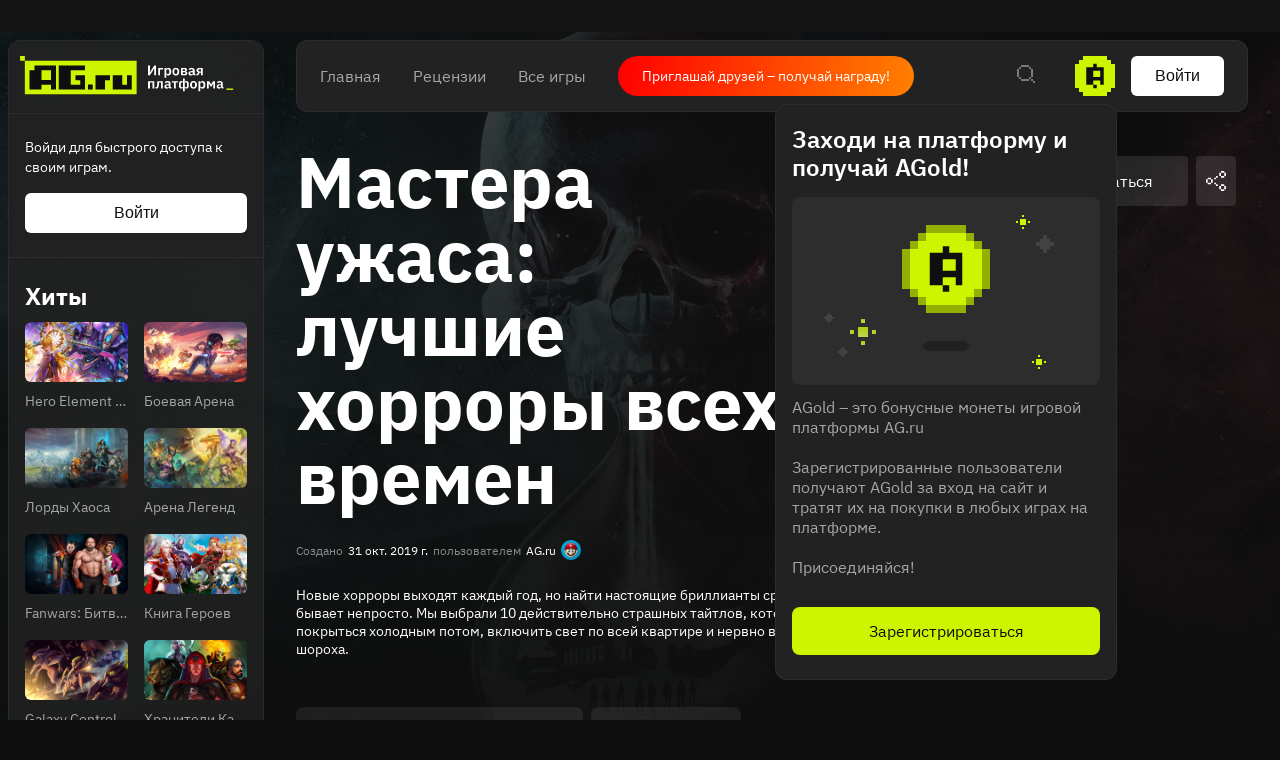

--- FILE ---
content_type: text/css
request_url: https://cdn.ag.ru/client/css/app/pages/collection/pages/collection/collection~app/pages/discover-main/discover-main~app/pages/dis~8e190097.8.0cf2521dfe26.css
body_size: 14083
content:

.discover-columns{width:100%;-webkit-box-sizing:border-box;box-sizing:border-box;grid-gap:24px}@media screen and (min-width:1160px){.discover-columns{display:grid;grid-gap:24px}}@media screen and (max-width:1159px){.discover-columns>*+*{margin-top:16px}}@media screen and (min-width:1335px){.discover-columns .game-card-medium_online:first-child{grid-column-start:1;grid-column-end:3}.discover-columns .game-card-medium_online:first-child .heading{font-size:40px;line-height:1}.discover-columns .game-card-medium_online:first-child .game-card-medium__info__name{max-width:100%}.discover-columns .game-card-medium_online:first-child .game-card-medium__body{position:absolute;left:0;bottom:0;width:100%;padding:4px;-webkit-box-sizing:border-box;box-sizing:border-box}.discover-columns .game-card-medium_online:first-child .game-card-medium__info{border-radius:10px;background-color:rgba(20,20,20,.7);-webkit-backdrop-filter:blur(20px);backdrop-filter:blur(20px);-webkit-transition:background-color .3s;transition:background-color .3s;padding-bottom:16px;z-index:10}.discover-columns .game-card-medium_online:first-child .game-card-buttons_online a{background-color:#cdf500;color:#000}.discover-columns .game-card-medium_online:first-child:hover .game-card-buttons_online a{background-color:#fff}.discover-columns .game-card-medium_online:first-child:hover .game-card-medium__info{background-color:rgba(20,20,20,.8)}.discover-columns .game-card-medium_online:first-child .game-card-medium__media{border-radius:inherit!important}}@media screen and (min-width:1160px){.discover-columns__column>*+*{margin-top:24px}}.discover-columns-title{font-size:32px;line-height:1;color:#fff;font-weight:700;display:-webkit-box;display:-webkit-flex;display:-ms-flexbox;display:flex;text-align:left;width:100%;margin:48px 0 28px}@media screen and (min-width:1160px){.discover-columns-title{font-size:40px}}.discover-columns-title:first-of-type{margin-top:32px}@media screen and (min-width:1160px){.discover-columns-title:first-of-type{display:none}}
.chart{display:-webkit-box;display:-webkit-flex;display:-ms-flexbox;display:flex;font-weight:400}.chart,.chart__number{-webkit-box-flex:0;-webkit-flex-grow:0;-ms-flex-positive:0;flex-grow:0}.chart__number{position:relative;color:hsla(0,0%,100%,.4)}.chart__number:after{position:absolute;left:50%;-webkit-transform:translateX(-50%);transform:translateX(-50%);content:""}.chart_big .chart__number{height:78px;font-size:72px;color:#fff}.chart_medium .chart__number{height:22px;font-size:18px}.chart_small .chart__number{height:16px;font-size:12px}.chart_down .chart__number:after,.chart_up .chart__number:after{border-style:solid}.chart_up .chart__number:after{border-color:transparent transparent #4dd45d}.chart_up.chart_big .chart__number:after{top:-8px;border-width:0 9px 10px}.chart_up.chart_medium .chart__number:after{top:-8px;border-width:0 7px 8px}.chart_up.chart_small .chart__number:after{top:-8px;border-width:0 5.5px 6px}.chart_down .chart__number:after{border-color:#c3202b transparent transparent}.chart_down.chart_big .chart__number:after{bottom:-10px;border-width:10px 9px 0}.chart_down.chart_medium .chart__number:after{bottom:-6px;border-width:8px 7px 0}.chart_down.chart_small .chart__number:after{bottom:-6px;border-width:6px 5.5px 0}.chart_new .chart__number:after{background-color:#4687d6;border-radius:50%}.chart_new.chart_big .chart__number:after,.chart_new.chart_medium .chart__number:after,.chart_new.chart_small .chart__number:after{bottom:-.5em;width:.55em;height:.55em}
.load-more__button{font-size:16px;line-height:normal;font-weight:400;display:-webkit-box;display:-webkit-flex;display:-ms-flexbox;display:flex;-webkit-box-flex:0;-webkit-flex:0 1 auto;-ms-flex:0 1 auto;flex:0 1 auto;-webkit-box-align:center;-webkit-align-items:center;-ms-flex-align:center;align-items:center;-webkit-box-pack:center;-webkit-justify-content:center;-ms-flex-pack:center;justify-content:center;width:200px;height:48px;background-color:hsla(0,0%,100%,.1);color:hsla(0,0%,100%,.4);border-radius:4px;cursor:pointer;-webkit-transition:all .3s;transition:all .3s;margin:32px auto 40px}.theme_light .load-more__button{background-color:rgba(21,21,21,.05);color:rgba(21,21,21,.4)}@media screen and (min-width:1160px){.load-more__button:hover{background-color:#fff;color:#000}.theme_light .load-more__button:hover{background-color:rgba(21,21,21,.1);color:rgba(21,21,21,.5)}}@media screen and (max-width:1159px){.load-more__button{width:100%;margin:0 10px 24px;margin-top:24px}}.load-more__bottom{display:-webkit-box;display:-webkit-flex;display:-ms-flexbox;display:flex;-webkit-box-pack:center;-webkit-justify-content:center;-ms-flex-pack:center;justify-content:center}.load-more__icon{margin:40px auto}.load-more__icon svg{fill:hsla(0,0%,100%,.1)}.load-more__loader:active,.load-more__loader:hover{background-color:hsla(0,0%,100%,.1)!important}.theme_light .load-more__loader:active,.theme_light .load-more__loader:hover{background-color:rgba(21,21,21,.1)!important}
.game-card-compact{display:-webkit-box;display:-webkit-flex;display:-ms-flexbox;display:flex;position:relative;width:100%;-webkit-box-sizing:border-box;box-sizing:border-box}@media screen and (min-width:1160px){.game-card-compact:not(:hover):not(.game-card-compact_always-show-btns) .game-card-button_more,.game-card-compact:not(:hover):not(.game-card-compact_always-show-btns) .game-card-button_wishlist{opacity:0}}@media screen and (max-width:1159px){.game-card-compact{max-width:-webkit-calc(100vw - 20px);max-width:calc(100vw - 20px)}}.game-card-compact .game-card-buttons{position:relative;-webkit-flex-wrap:wrap;-ms-flex-wrap:wrap;flex-wrap:wrap}.game-card-compact .game-card-buttons .game-card-button{margin-bottom:4px}.game-card-compact__media{background-image:none;position:relative;-webkit-flex-shrink:0;-ms-flex-negative:0;flex-shrink:0;-webkit-transition:opacity .3s;transition:opacity .3s}.game-card-compact__media:hover,.game-card-compact__media:hover+.game-card-compact__info .game-card-compact__icon svg{opacity:.4}.game-card-compact_large .game-card-compact__media,.game-card-compact_largest .game-card-compact__media{width:80px;height:104px;margin-right:16px}.game-card-compact_medium .game-card-compact__media{width:56px;height:72px;margin-right:16px}.game-card-compact_small .game-card-compact__media{width:36px;height:47px;margin-right:8px}.game-card-compact__cover{display:block;width:100%;height:100%;background-color:hsla(0,0%,100%,.05);background-position:50%;background-repeat:no-repeat;background-size:cover;border-radius:6px;cursor:pointer}.game-card-compact__rating{position:absolute;bottom:-2px;right:-4px;width:24px;height:24px}.game-card-compact_medium .game-card-compact__rating{bottom:-3px;right:-8px}.game-card-compact__rating.rating_exceptional{width:32px;height:32px;bottom:-4px;right:-12px}.game-card-compact__info{-webkit-box-flex:1;-webkit-flex:1 1 auto;-ms-flex:1 1 auto;flex:1 1 auto}.game-card-compact_large .game-card-compact__info,.game-card-compact_largest .game-card-compact__info,.game-card-compact_medium .game-card-compact__info{padding-top:2px}.game-card-compact__heading{cursor:pointer;-webkit-transition:all .3s;transition:all .3s;color:#fff;display:block}.game-card-compact__heading_with-link{background-image:none}.game-card-compact__heading:hover{color:hsla(0,0%,100%,.4);-webkit-transition:all .3s;transition:all .3s}.game-card-compact__heading:hover .game-card-compact__icon svg{opacity:.4}.game-card-compact_small .game-card-compact__heading{font-size:14px;line-height:normal;font-weight:400;margin:2px 0;font-weight:700}.game-card-compact_medium .game-card-compact__heading{font-size:18px;line-height:22px;margin-bottom:4px;font-weight:700}@media screen and (max-width:1159px){.game-card-compact_medium .game-card-compact__heading{font-size:16px;line-height:20px;font-weight:700}}.game-card-compact_large .game-card-compact__heading{font-size:18px;line-height:22px;margin-bottom:4px;font-weight:700}@media screen and (max-width:1159px){.game-card-compact_large .game-card-compact__heading{font-size:16px;line-height:20px;font-weight:700}}.game-card-compact_largest .game-card-compact__heading{font-size:24px;line-height:28px;margin-bottom:8px;font-weight:700}@media screen and (max-width:1159px){.game-card-compact_largest .game-card-compact__heading{font-size:18px;line-height:22px;font-weight:400}}.game-card-compact_large .game-card-compact__meta{margin-bottom:4px}.game-card-compact_largest .game-card-compact__meta{margin-bottom:2px}.game-card-compact__chart,.game-card-compact__date{font-size:14px;line-height:normal;font-weight:400;margin-top:30px;margin-right:12px;color:hsla(0,0%,100%,.4)}.game-card-compact__date{min-width:48px;text-align:right}.game-card-compact__chart{display:-webkit-box;display:-webkit-flex;display:-ms-flexbox;display:flex;-webkit-box-flex:0;-webkit-flex:0 1 auto;-ms-flex:0 1 auto;flex:0 1 auto;-webkit-box-align:center;-webkit-align-items:center;-ms-flex-align:center;align-items:center;-webkit-box-pack:end;-webkit-justify-content:flex-end;-ms-flex-pack:end;justify-content:flex-end;width:16px;min-width:16px}.game-card-compact__icon{position:absolute;left:-36px;top:0;cursor:pointer}.game-card-compact__icon svg{-webkit-transition:all .3s;transition:all .3s}.game-card-compact__right{-webkit-align-self:center;-ms-flex-item-align:center;align-self:center;margin-left:16px;-webkit-box-flex:0;-webkit-flex:0 0 auto;-ms-flex:0 0 auto;flex:0 0 auto}.rating.game-card-compact__heading__rating{display:inline;width:30px;height:22px;padding-right:40px}.rating.game-card-compact__heading__rating:before{content:"\00a0"}.rating.game-card-compact__heading__rating .rating__icon{width:30px;height:22px;position:absolute;left:4px;top:50%;-webkit-transform:translateY(-50%);transform:translateY(-50%);margin-top:1px}@media screen and (max-width:1159px){.rating.game-card-compact__heading__rating .rating__icon{margin-top:0}}.rating.game-card-compact__heading__rating .rating__icon.rating__icon_exceptional{margin-left:5px;width:30px;height:30px}@media screen and (max-width:1159px){.rating.game-card-compact__heading__rating .rating__icon.rating__icon_exceptional{margin-top:-2px}}.rating.game-card-compact__heading__rating .rating__icon.rating__icon_meh{margin-top:4px}@media screen and (max-width:1159px){.rating.game-card-compact__heading__rating .rating__icon.rating__icon_meh{margin-top:2px}}.rating.game-card-compact__heading__rating .rating__icon.rating__icon_skip{margin-top:5px}@media screen and (max-width:1159px){.rating.game-card-compact__heading__rating .rating__icon.rating__icon_skip{margin-top:2px}}
.paginator{display:-webkit-box;display:-webkit-flex;display:-ms-flexbox;display:flex;-webkit-box-pack:center;-webkit-justify-content:center;-ms-flex-pack:center;justify-content:center;-webkit-flex-wrap:wrap;-ms-flex-wrap:wrap;flex-wrap:wrap;margin:32px 0}.paginator.hidden{display:none}.paginator__link{background-image:none;border-radius:16px;border:2px solid hsla(0,0%,100%,.2);color:#fff;-webkit-box-pack:center;-webkit-justify-content:center;-ms-flex-pack:center;justify-content:center;-webkit-box-align:center;-webkit-align-items:center;-ms-flex-align:center;align-items:center;display:-webkit-box;display:-webkit-flex;display:-ms-flexbox;display:flex;padding:4px 9px;margin:4px}.paginator__link:hover{color:hsla(0,0%,100%,.8)}.paginator__link.paginator__link_active{border-color:#fff;background-color:#fff;color:#0f2433}.paginator__link.paginator__link_disabled{cursor:default;pointer-events:none;border-color:hsla(0,0%,100%,.1);color:#6f7a82}.paginator__ellipsis{display:-webkit-box;display:-webkit-flex;display:-ms-flexbox;display:flex;-webkit-box-align:center;-webkit-align-items:center;-ms-flex-align:center;align-items:center;margin:0 12px}
.no-results{display:-webkit-box;display:-webkit-flex;display:-ms-flexbox;display:flex;-webkit-box-orient:vertical;-webkit-box-direction:normal;-webkit-flex-direction:column;-ms-flex-direction:column;flex-direction:column;-webkit-box-align:center;-webkit-align-items:center;-ms-flex-align:center;align-items:center}.no-results__icon{background:url([data-uri]) 50%/contain no-repeat;margin-top:40px;margin-bottom:24px;width:88px;height:88px}.no-results__text{font-size:18px;line-height:normal;font-weight:400;line-height:1.5;text-align:center}.no-results__text,.no-results__text .no-results__link{color:hsla(0,0%,100%,.5)}

/*# sourceMappingURL=dis~8e190097.8.0cf2521dfe26.css.map*/

--- FILE ---
content_type: text/css
request_url: https://cdn.ag.ru/client/css/app/pages/collection/pages/collection/collection~app/pages/discover/pages/sections~app/pages/discove~2cea2b98.12.a8f5a9814478.css
body_size: 1597
content:
.discover-games-list{margin-top:16px;margin-bottom:16px}@media screen and (max-width:1159px){.discover-games-list{width:100%}}.discover-games-list .load-more{display:-webkit-box;display:-webkit-flex;display:-ms-flexbox;display:flex;-webkit-box-orient:vertical;-webkit-box-direction:normal;-webkit-flex-direction:column;-ms-flex-direction:column;flex-direction:column;-webkit-box-align:center;-webkit-align-items:center;-ms-flex-align:center;align-items:center}.discover-games-list .load-more .heading:first-child{margin-top:0}@media screen and (max-width:1159px){.discover-games-list--home{margin-top:-50px}}.discover-games-list__controls{display:-webkit-box;display:-webkit-flex;display:-ms-flexbox;display:flex;-webkit-box-flex:0;-webkit-flex:0 1 auto;-ms-flex:0 1 auto;flex:0 1 auto;-webkit-box-align:stretch;-webkit-align-items:stretch;-ms-flex-align:stretch;align-items:stretch;margin-bottom:24px}@media screen and (max-width:1159px){.discover-games-list__controls{margin-bottom:16px;display:block}}.discover-games-list__controls__left{-webkit-box-flex:1;-webkit-flex:1 1 auto;-ms-flex:1 1 auto;flex:1 1 auto}.discover-games-list__controls__right{-webkit-box-flex:0;-webkit-flex:0 1 auto;-ms-flex:0 1 auto;flex:0 1 auto;display:-webkit-box;display:-webkit-flex;display:-ms-flexbox;display:flex;-webkit-box-align:center;-webkit-align-items:center;-ms-flex-align:center;align-items:center;-webkit-box-pack:end;-webkit-justify-content:flex-end;-ms-flex-pack:end;justify-content:flex-end}@media screen and (max-width:1159px){.discover-games-list__controls__right{margin-left:0}}.discover__content__game-card-large+.discover__content__game-card-large{margin-top:24px}@media screen and (max-width:1159px){.discover__content__game-card-medium{width:100%}}.discover__content__game-card-medium+.discover__content__game-card-medium{margin-top:10px}.mode-select.discover-games-list__controls__right__mode-select{-webkit-box-flex:0;-webkit-flex:0 1 auto;-ms-flex:0 1 auto;flex:0 1 auto}@media screen and (min-width:1160px){.mode-select.discover-games-list__controls__right__mode-select{margin-left:16px}}.discover-games-list__heading{text-align:left;width:100%;font-weight:700;margin:24px 0}@media screen and (max-width:1159px){.discover-games-list__heading{font-size:32px}}
.game-card-large{-webkit-box-sizing:border-box;box-sizing:border-box;background-color:#202020;border-radius:12px;-webkit-box-shadow:0 10px 20px 0 rgba(0,0,0,.07);box-shadow:0 10px 20px 0 rgba(0,0,0,.07);overflow:hidden;width:100%;max-width:714px}@media screen and (min-width:1160px){.game-card-large{-webkit-transition:all .3s;transition:all .3s;-webkit-transform:scale(1);transform:scale(1)}}.game-card-large .heading{font-weight:700}.game-card-large__media{width:100%;overflow:hidden;border-top-left-radius:12px;border-top-right-radius:12px}.game-card-large__media-empty{width:100%;height:0}.game-card-large__media-wrapper{position:relative;width:100%;height:0;padding-bottom:56.25%;overflow:hidden}.game-card-large__media-wrapper>*{-o-object-fit:cover;object-fit:cover;position:absolute;width:100%;top:0;left:0}.game-card-large__main{display:-webkit-box;display:-webkit-flex;display:-ms-flexbox;display:flex;margin:32px 32px 0}.game-card-large__main .game-card-compact__cover{-webkit-box-shadow:0 8px 17px 0 rgba(0,0,0,.2);box-shadow:0 8px 17px 0 rgba(0,0,0,.2)}.game-card-large__main .game-card-compact__heading{font-size:32px;line-height:36px}.game-card-large__info{padding:16px 32px 24px}.game-card-large__info .heading{margin-bottom:8px}@media screen and (max-width:1159px){.game-card-large__info .heading{margin-top:8px;font-size:24px}}@media screen and (max-width:1159px){.game-card-large__info{padding:16px 16px 24px}}.game-card-large__about-text{padding:0 32px;margin-bottom:32px}.game-card-large__comments{border-top:1px solid hsla(0,0%,100%,.1);padding:16px 32px 24px 16px}.game-card-large__meta{display:-webkit-box;display:-webkit-flex;display:-ms-flexbox;display:flex;-webkit-box-flex:0;-webkit-flex:0 1 auto;-ms-flex:0 1 auto;flex:0 1 auto;-webkit-box-align:center;-webkit-align-items:center;-ms-flex-align:center;align-items:center;-webkit-box-pack:center;-webkit-justify-content:center;-ms-flex-pack:center;justify-content:center;margin-bottom:4px}.game-card-large__platforms{opacity:.4}.game-card-large__platforms .platforms__platform{height:12px}.game-card-large_online{background:#1e2319}.game-card-large_online .game-card-compact{display:block}
.mode-select{-webkit-box-flex:1;-webkit-flex:1 1 auto;-ms-flex:1 1 auto;flex:1 1 auto;display:-webkit-box;display:-webkit-flex;display:-ms-flexbox;display:flex;-webkit-box-pack:end;-webkit-justify-content:flex-end;-ms-flex-pack:end;justify-content:flex-end;-webkit-box-align:center;-webkit-align-items:center;-ms-flex-align:center;align-items:center}@media screen and (max-width:1159px){.mode-select{display:none}}.mode-select__title{-webkit-box-align:center;-webkit-align-items:center;-ms-flex-align:center;align-items:center;text-align:right;margin-right:16px;font-size:14px;opacity:.4}.mode-select__items,.mode-select__title{display:-webkit-box;display:-webkit-flex;display:-ms-flexbox;display:flex}.mode-select__item{width:48px;height:48px;background-repeat:no-repeat;background-size:contain;cursor:pointer;-webkit-transition:opacity .3s;transition:opacity .3s;opacity:.4}.mode-select__item:hover{opacity:.6}.mode-select__item.active{opacity:1;cursor:default}.mode-select__item+.mode-select__item{margin-left:8px}.mode-select__item_list{background-image:url("data:image/svg+xml,%3Csvg width='48' height='48' viewBox='0 0 48 48' fill='none' xmlns='http://www.w3.org/2000/svg'%3E%3Crect width='48' height='48' rx='8' fill='%23FEFFFF' fill-opacity='.2'/%3E%3Cpath fill-rule='evenodd' clip-rule='evenodd' d='M14 0h-2v5h2v2h20V5h2V0h-2v5H14V0zm0 13v-2h20v2H14zm0 22h-2V13h2v22zm20 0v2H14v-2h20zm0 0h2V13h-2v22zm-20 6v2h-2v5h2v-5h20v5h2v-5h-2v-2H14z' fill='%23fff'/%3E%3C/svg%3E")}.mode-select__item_columns{background-image:url("data:image/svg+xml,%3Csvg width='48' height='48' viewBox='0 0 48 48' fill='none' xmlns='http://www.w3.org/2000/svg'%3E%3Crect width='48' height='48' rx='8' fill='%23FEFFFF' fill-opacity='.2'/%3E%3Cpath fill-rule='evenodd' clip-rule='evenodd' d='M9 8v2H7v11h2v2h6v-2h2V10h-2V8H9zm6 2v11H9V10h6zM9 25v2H7v11h2v2h6v-2h2V27h-2v-2H9zm6 2v11H9V27h6zm6-17V8h6v2h-6zm0 11h-2V10h2v11zm6 0v2h-6v-2h6zm0 0h2V10h-2v11zm-6 4v2h-2v11h2v2h6v-2h2V27h-2v-2h-6zm6 2v11h-6V27h6zm6-17V8h6v2h-6zm0 11h-2V10h2v11zm6 0v2h-6v-2h6zm0 0h2V10h-2v11zm-6 4v2h-2v11h2v2h6v-2h2V27h-2v-2h-6zm6 2v11h-6V27h6z' fill='%23fff'/%3E%3C/svg%3E")}
@media screen and (max-width:1159px){.discover-page .page__content-wrap{padding:0 10px}}.discover-page .page__content{-webkit-box-sizing:border-box;box-sizing:border-box;max-width:1920px}@media screen and (max-width:1159px){.discover-page__content{width:100%;padding-bottom:90px}}.discover-page__content-header{display:-webkit-box;display:-webkit-flex;display:-ms-flexbox;display:flex;-webkit-box-flex:0;-webkit-flex:0 1 auto;-ms-flex:0 1 auto;flex:0 1 auto;-webkit-box-align:start;-webkit-align-items:flex-start;-ms-flex-align:start;align-items:flex-start;margin-bottom:16px}@media screen and (max-width:1159px){.discover-page__content-header{-webkit-box-orient:vertical;-webkit-box-direction:normal;-webkit-flex-direction:column;-ms-flex-direction:column;flex-direction:column;-webkit-box-align:center;-webkit-align-items:center;-ms-flex-align:center;align-items:center;-webkit-box-pack:center;-webkit-justify-content:center;-ms-flex-pack:center;justify-content:center}}.discover-page__content-header .heading{margin:0}.discover-page__content-header__right{display:-webkit-box;display:-webkit-flex;display:-ms-flexbox;display:flex;margin-left:auto}@media screen and (min-width:1160px){.discover-page__content-header__right{-webkit-transform:translateY(12px);transform:translateY(12px)}}@media screen and (max-width:1159px){.discover-page__content-header__right{margin-left:0}}

/*# sourceMappingURL=discove~2cea2b98.12.a8f5a9814478.css.map*/

--- FILE ---
content_type: text/css
request_url: https://cdn.ag.ru/client/css/app/pages/collection/pages/collection/collection.34.3408d93d97a3.css
body_size: 7871
content:
.collection{padding-bottom:0}.collection-head{margin-top:32px;text-align:center}@media screen and (max-width:1159px){.collection-head{padding:0 10px}}.collection-title{position:relative;display:inline-block}@media screen and (min-width:1160px){.collection-title{margin-bottom:10px}}@media screen and (max-width:1159px){.collection-title{margin-bottom:0}}.collection-title__e3-2018-promo{background-image:url("data:image/svg+xml,%3Csvg width='95' height='48' viewBox='0 0 95 48' xmlns='http://www.w3.org/2000/svg'%3E%3Cg fill='none'%3E%3Cpath d='M51.67 43.933c-.73-1.508-1.017-2.64-1.201-4.723-.388-4.396.645-7.922 2.934-10.012 1.52-1.388 3.133-1.939 5.286-1.806 4.453.274 7.118 4.674 6.765 11.17-.174 3.21-1.152 5.858-2.74 7.424-1.732 1.709-4.213 2.4-6.465 1.802-2.06-.546-3.611-1.853-4.58-3.855zm7.703-11.554c-.814-1.226-2.326-.983-3.086.496-.561 1.093-.815 2.54-.815 4.659 0 3.423.699 5.57 1.992 6.125.465.2 1.143.019 1.595-.427 1.662-1.636 1.861-8.524.314-10.853zM80.536 44.12c-.465-1.17-.467-3.115-.005-4.276.39-.983 1.284-2.026 2.176-2.541.357-.207.65-.427.65-.49 0-.062-.202-.196-.447-.296-.695-.284-1.731-1.518-1.987-2.367a4.826 4.826 0 011.06-4.616c.808-.886 1.41-1.285 2.627-1.739 1.209-.45 3.718-.569 5.128-.241 2.847.661 4.683 2.582 4.683 4.9 0 1.54-.33 2.377-1.33 3.362-.472.466-.964.848-1.092.848-.41 0-.252.21.428.565.958.501 1.894 1.556 2.281 2.57.279.73.322 1.085.276 2.253-.046 1.17-.122 1.523-.485 2.255-.784 1.584-2.266 2.756-4.209 3.331-.949.281-3.289.41-4.367.24-2.552-.403-4.629-1.852-5.387-3.758zm8.836-4.533c-1.121-1.132-3.05-.845-3.834.57-.404.73-.318 2.221.167 2.893.7.97 2.186 1.271 3.24.658 1.335-.778 1.563-2.976.427-4.121zm-.392-4.64c1.07-1.181.793-2.956-.552-3.543-1.415-.617-2.857.334-2.858 1.885-.001.76.275 1.32.909 1.846.424.351.57.389 1.284.33.672-.054.875-.14 1.217-.519zM34.67 45.56v-1.724l2.603-2.895c3.823-4.252 4.768-5.403 5.237-6.381.555-1.157.553-1.822-.008-2.441-.387-.427-.513-.475-1.239-.475-.6 0-.893.075-1.139.29-.413.364-.733 1.091-.733 1.67v.44h-5.057l.097-.93c.053-.513.186-1.224.295-1.58l.198-.65-1.27-.09c-2.256-.158-4.6-.907-6.206-1.983-1.239-.83-2.692-2.43-3.308-3.644-.294-.58-.535-1.134-.535-1.23 0-.096 1.444-.81 3.21-1.587l3.208-1.412.295.406c.162.223.66.776 1.106 1.228.824.833 1.813 1.288 2.804 1.288 1.84 0 3.614-1.568 3.922-3.464.138-.851-.266-2.251-.896-3.104-.796-1.08-1.582-1.369-4.539-1.674-1.48-.152-2.467-.316-2.463-.408.005-.084 1.152-1.953 2.55-4.154l2.54-4-5.905-.073-5.906-.073-.04-3.456L23.453 0H34.3c5.965 0 10.846.041 10.846.091 0 .05-1.136 2.653-2.525 5.784-1.389 3.13-2.552 5.76-2.586 5.843-.033.083.369.462.893.841 1.317.953 2.742 2.514 3.302 3.614.755 1.484.98 2.562.978 4.705-.002 1.597-.055 2.04-.34 2.837-.371 1.04-1.16 2.4-1.817 3.14-.468.525-.449.56.398.709 1.076.189 2.361.905 3.148 1.754.987 1.065 1.39 2.11 1.404 3.636.023 2.51-.981 4.161-4.973 8.182l-1.911 1.925 3.6.039 3.601.039.04 2.073.042 2.073H34.67v-1.724zm36.258-5.805l-.038-7.53-1.513-.04-1.512-.042v-4.209h7.967v19.35h-4.866l-.038-7.529z' fill='%23FAD245'/%3E%3Cpath d='M56.249 47.788c-2.06-.546-3.611-1.853-4.58-3.855-.729-1.508-1.016-2.64-1.2-4.723-.388-4.396.645-7.922 2.934-10.012 1.52-1.388 3.133-1.939 5.286-1.806 4.453.274 7.118 4.674 6.765 11.17-.174 3.21-1.152 5.858-2.74 7.424-1.732 1.709-4.213 2.4-6.465 1.802zm2.81-4.556c1.662-1.636 1.861-8.524.314-10.853-.814-1.226-2.326-.983-3.086.496-.561 1.093-.815 2.54-.815 4.659 0 3.423.699 5.57 1.992 6.125.465.2 1.143.019 1.595-.427zm26.864 4.646c-2.552-.403-4.629-1.852-5.387-3.758-.465-1.17-.467-3.115-.005-4.276.39-.983 1.284-2.026 2.176-2.541.357-.207.65-.427.65-.49 0-.062-.202-.196-.447-.296-.695-.284-1.731-1.518-1.987-2.367a4.826 4.826 0 011.06-4.616c.808-.886 1.41-1.285 2.627-1.739 1.209-.45 3.718-.569 5.128-.241 2.847.661 4.683 2.582 4.683 4.9 0 1.54-.33 2.377-1.33 3.362-.472.466-.964.848-1.092.848-.41 0-.252.21.428.565.958.501 1.894 1.556 2.281 2.57.279.73.322 1.085.276 2.253-.046 1.17-.122 1.523-.485 2.255-.784 1.584-2.266 2.756-4.209 3.331-.949.281-3.289.41-4.367.24zm3.021-4.17c1.336-.778 1.564-2.976.428-4.121-1.121-1.132-3.05-.845-3.834.57-.404.73-.318 2.221.167 2.893.7.97 2.186 1.271 3.24.658zm.036-8.762c1.07-1.18.793-2.955-.552-3.542-1.415-.617-2.857.334-2.858 1.885-.001.76.275 1.32.909 1.846.424.351.57.389 1.284.33.672-.054.875-.14 1.217-.519zM34.67 45.561v-1.724l2.603-2.895c3.823-4.252 4.768-5.403 5.237-6.381.555-1.157.553-1.822-.008-2.441-.387-.427-.513-.475-1.239-.475-.6 0-.893.075-1.139.29-.413.364-.733 1.091-.733 1.67v.44h-5.057l.097-.926c.276-2.657 1.514-4.377 3.808-5.291 1.13-.45 3.446-.61 4.87-.338 3.016.579 4.865 2.644 4.891 5.464.023 2.51-.981 4.161-4.973 8.182l-1.911 1.925 3.6.039 3.601.039.04 2.073.042 2.073H34.67v-1.724zm36.258-5.805l-.038-7.53-1.513-.04-1.512-.042v-4.209h7.967v19.35h-4.866l-.038-7.529z' fill='%23FFF'/%3E%3Cpath d='M.098 30.822C.044 30.77 0 23.812 0 15.362V0h20.791v6.855H8.988l.04 2.516.04 2.515 5.862.039 5.86.038v6.848l-5.86.038-5.862.038-.04 2.516-.04 2.516h11.798l.084.4c.453 2.141.989 3.171 2.338 4.491.645.632 1.445 1.233 2.08 1.564l1.032.537-13.062.004c-7.184.003-13.106-.04-13.16-.093z' fill='%23E53C2E'/%3E%3C/g%3E%3C/svg%3E");background-position-y:center;background-repeat:no-repeat}@media screen and (min-width:1160px){.collection-title__e3-2018-promo{position:absolute;left:-100px;top:0;border-right:1px solid hsla(0,0%,100%,.4);background-size:79px;width:97px;height:68px}}@media screen and (max-width:1159px){.collection-title__e3-2018-promo{background-size:contain;width:64px;height:32px;margin:4px auto 12px}}.collection-title__gamescom-promo{background-image:url("data:image/svg+xml,%3Csvg width='114' height='80' viewBox='0 0 114 80' xmlns='http://www.w3.org/2000/svg'%3E%3Cg fill='none' fill-rule='evenodd'%3E%3Cpath d='M66.732 79.744c-2.512-.663-4.405-2.245-5.586-4.67-.89-1.825-1.241-3.196-1.465-5.718-.473-5.325.787-9.595 3.579-12.125 1.854-1.681 3.821-2.349 6.448-2.188 5.431.331 8.682 5.66 8.252 13.528-.213 3.886-1.405 7.094-3.342 8.99-2.114 2.07-5.14 2.907-7.886 2.183zm3.428-5.518c2.027-1.982 2.27-10.323.382-13.143-.993-1.485-2.837-1.19-3.764.6-.685 1.323-.994 3.077-.994 5.642 0 4.146.852 6.746 2.43 7.418.567.242 1.394.022 1.946-.517zm32.768 5.626c-3.113-.488-5.646-2.242-6.57-4.55-.568-1.417-.571-3.773-.007-5.18.476-1.19 1.566-2.452 2.654-3.077.435-.25.792-.516.792-.592 0-.076-.245-.238-.545-.359-.847-.344-2.111-1.839-2.423-2.866-.588-1.939-.092-4.082 1.294-5.591.985-1.073 1.72-1.556 3.203-2.105 1.475-.546 4.536-.69 6.256-.293 3.473.801 5.711 3.127 5.712 5.936 0 1.864-.404 2.877-1.621 4.07-.578.565-1.178 1.027-1.334 1.027-.5 0-.307.253.523.684 1.168.607 2.31 1.884 2.782 3.113.34.883.393 1.313.337 2.728-.057 1.417-.149 1.844-.592 2.731-.956 1.918-2.764 3.338-5.134 4.034-1.158.34-4.012.496-5.327.29zm3.685-5.05c1.63-.942 1.908-3.604.522-4.99-1.368-1.371-3.721-1.024-4.676.689-.493.884-.389 2.69.203 3.504.854 1.175 2.667 1.54 3.951.797zm.044-10.61c1.305-1.43.968-3.58-.673-4.29-1.726-.748-3.486.404-3.487 2.282-.001.92.335 1.598 1.11 2.236.516.426.694.471 1.565.4.82-.066 1.067-.17 1.485-.628zM40.41 77.046v-2.088l3.175-3.506c4.663-5.148 5.815-6.543 6.388-7.727.676-1.4.674-2.206-.01-2.956-.473-.517-.626-.576-1.511-.576-.732 0-1.09.091-1.39.353-.504.44-.894 1.32-.894 2.02v.535H40l.117-1.122c.337-3.218 1.847-5.3 4.646-6.408 1.379-.545 4.203-.74 5.94-.409 3.679.7 5.935 3.202 5.967 6.617.028 3.038-1.197 5.04-6.066 9.908l-2.332 2.331 4.392.048 4.392.047.05 2.51.05 2.511H40.41v-2.088zm44.227-7.03l-.047-9.118-1.845-.05-1.844-.05V55.7h9.718v23.434h-5.936l-.046-9.118z' fill='%23FFF' fill-rule='nonzero'/%3E%3Cpath d='M10.397 15.657c2.619 0 4.452-2.047 4.452-4.87 0-3.142-1.997-5.048-4.42-5.048-2.324 0-4.69 2.012-4.69 4.87 0 3.142 2.4 5.048 4.658 5.048zm10.495 2.47c0 2.93-.197 4.8-1.08 6.46-1.408 2.47-5.323 4.623-9.808 4.623-6.318 0-9.62-3.79-9.98-6.578H7.22c.786 1.941 2.816 1.637 3.176 1.637.687 0 4.724-.07 4.724-5.33v-.6h-.066c-.557 1.13-2.432 2.789-5.28 2.789C4.832 21.128 0 17.104 0 10.82 0 4.116 5.06.268 9.775.268c2.03 0 4.33.777 5.313 2.471h.065V.903h5.739v17.225zm12.051-2.435c3.405 0 4.855-3.106 4.855-5.012 0-2.365-1.81-4.976-4.887-4.976-3.11 0-4.79 2.823-4.79 5.047 0 1.835 1.548 4.941 4.822 4.941zm10.898 4.8h-6.043v-2.118h-.066c-.916 1.906-3.784 2.789-5.911 2.789-5.762 0-9.438-4.87-9.438-10.483 0-6.423 4.592-10.447 9.438-10.447 2.978 0 5.257 1.553 5.911 2.753h.066V.903h6.043v19.59zM45.368.903h5.378v2.083h.066c.426-.812 1.908-2.753 5.313-2.753 1.604 0 3.797.6 5.238 3.494C62.476 1.821 64.95.233 67.733.233c1.277 0 3.915.318 5.388 1.976 1.702 1.942 1.964 3.248 1.964 7.589v10.694h-6.043V10.08c0-1.588 0-4.341-2.782-4.341-3.012 0-3.012 2.965-3.012 4.059v10.694h-6.043V9.833c0-1.059 0-4.094-2.717-4.094-3.077 0-3.382 3.177-3.382 4.341v10.412h-5.738V.903m45.497 7.624c-.232-1.164-1.324-3.353-4.171-3.353-2.847 0-3.94 2.189-4.171 3.353h8.342zm5.481 6.128c-.894 2.188-2.185 3.578-3.74 4.708-1.523 1.165-3.959 1.765-5.846 1.765-5.263 0-10.347-4.554-10.347-10.377C76.413 5.28 81.066.233 86.66.233s10.314 4.73 10.314 10.694c0 .777-.066 1.094-.133 1.553H82.457c.33 2.33 2.152 3.706 4.303 3.706 1.688 0 2.89-.507 3.651-1.53h5.935zM107.64 6.41c-.034-.424-.1-1.483-1.73-1.483-1.164 0-1.873.777-1.873 1.306 0 1.059 1.364 1.659 2.828 2.118 3.127.918 7.072 1.906 7.072 6.141 0 4.13-4.045 6.67-8.136 6.67-2.795 0-7.329-1.34-7.828-6.493h5.798c.233 1.8 1.863 1.8 2.096 1.8.931 0 1.93-.565 1.93-1.518 0-1.518-1.364-1.694-4.89-3.141-2.396-.812-4.701-2.47-4.701-5.118 0-3.882 3.945-6.459 7.77-6.459 2.429 0 6.93 1.023 7.396 6.177h-5.732' fill='%23FFF'/%3E%3Cpath d='M59.374 41.35c-.982 4.447-5.225 7.778-10.135 7.778-5.5 0-10.027-4.66-10.027-10.483 0-5.753 4.462-10.412 9.896-10.412 4.812 0 9.317 3.12 10.234 7.92h-5.5c-.59-1.342-1.974-2.45-4.233-2.45-2.587-.14-4.626 2.154-4.626 4.977 0 2.86 2.04 4.977 4.626 4.977 2.259 0 3.643-1.108 4.233-2.308h5.532m12.055 2.272c2.516 0 4.647-2.082 4.647-4.94 0-2.86-2.131-4.942-4.647-4.942-2.516 0-4.647 2.083-4.647 4.941 0 2.86 2.131 4.941 4.647 4.941zm0-15.353c7.058 0 10.447 5.612 10.447 10.412 0 4.8-3.39 10.412-10.447 10.412-7.057 0-10.447-5.611-10.447-10.412 0-4.8 3.39-10.412 10.447-10.412zm11.867.635h5.425v2.083h.07c.455-.812 1.715-2.753 5.355-2.753 1.715 0 4.06.6 5.6 3.494 1.19-1.906 3.184-3.494 6.159-3.494 1.365 0 3.535.318 5.11 1.976 1.82 1.942 2.1 3.248 2.1 7.589v10.694h-5.81V38.08c0-1.588 0-4.341-2.975-4.341-3.22 0-3.22 2.965-3.22 4.059v10.694H95.3V37.833c0-1.059 0-4.094-2.904-4.094-3.29 0-3.29 3.177-3.29 4.341v10.412h-5.81V28.903' fill='%2341A8D3'/%3E%3C/g%3E%3C/svg%3E");background-position-y:center;background-repeat:no-repeat}@media screen and (min-width:1160px){.collection-title__gamescom-promo{position:absolute;left:-100px;top:0;border-right:1px solid hsla(0,0%,100%,.4);background-size:114px;width:132px;height:108px}}@media screen and (max-width:1159px){.collection-title__gamescom-promo{background-size:contain;width:80px;height:57px;margin:4px auto 12px}}.collection-title__heading{margin-top:24px}.collection-meta{display:-webkit-box;display:-webkit-flex;display:-ms-flexbox;display:flex;-webkit-box-pack:start;-webkit-justify-content:flex-start;-ms-flex-pack:start;justify-content:flex-start;-webkit-box-align:center;-webkit-align-items:center;-ms-flex-align:center;align-items:center}.collection-meta,.collection-meta__is-private{font-size:12px;color:hsla(0,0%,100%,.5)}.collection-meta .collection-meta__value{margin:0 5px;color:#fff}.collection-meta a{background-image:none}.collection-description{margin:26px 0 40px;max-width:632px;font-size:14px;text-align:left}@media screen and (max-width:1159px){.collection-description{margin-bottom:30px;font-size:14px}}.collection-button,.collection-filter{margin-bottom:40px}.collection__close-button{-webkit-align-self:flex-end;-ms-flex-item-align:end;align-self:flex-end;margin:25px 0}@media screen and (max-width:1159px){.collection__close-button{margin-top:10px;margin-right:10px}}.collection__comments{margin:30px auto 0;width:100%;max-width:650px}.collection__comments-title{margin:0 auto 30px;font-size:30px;text-align:center}.collection__comments-list{padding:25px;width:100%;-webkit-box-sizing:border-box;box-sizing:border-box;background-color:hsla(0,0%,100%,.05)}@media screen and (max-width:1159px){.collection__comments-list{padding:20px 15px}}.collection-feed{margin:0 auto;max-width:632px;text-align:left}.collection-add__link{background-image:none;display:block}.collection-feed-item__text{-webkit-flex-shrink:0;-ms-flex-negative:0;flex-shrink:0;position:relative;font-weight:300;line-height:1.4}.collection-feed-item__text>.editor__insertion{margin:16px 0}.collection-feed-item__text img{max-width:100%}.game-card-about+.collection-feed-item__text{margin-top:16px}.collection-feed-item__text-medium{font-size:12px;line-height:normal;font-weight:400}@media screen and (max-width:1159px){.collection-feed-item__text-medium{margin-top:12px}}.collection-feed-item__text-large{font-size:16px}.collection-add__card.add-game-card{width:100%;height:116px;text-align:left;color:#fff}@media screen and (max-width:1159px){.collection-add__card.add-game-card{height:80px}}.collection-add__card.add-game-card .add-game-card__icon{height:58%;font-weight:300}@media screen and (min-width:1160px){.collection-add__card.add-game-card .add-game-card__icon{font-size:48px}}.collection-add__card.add-game-card .add-game-card__title{font-weight:400}@media screen and (min-width:1160px){.collection-add__card.add-game-card .add-game-card__title{font-size:24px}}
.collection-button__icon{position:relative;top:1px;margin-left:6px}.collection-button__icon svg{width:15px;height:10px}.collection-buttons{margin-bottom:40px;display:-webkit-box;display:-webkit-flex;display:-ms-flexbox;display:flex;-webkit-box-align:center;-webkit-align-items:center;-ms-flex-align:center;align-items:center;-webkit-box-pack:center;-webkit-justify-content:center;-ms-flex-pack:center;justify-content:center}@media screen and (min-width:1160px){.collection-buttons{margin-left:16px}}@media screen and (max-width:1159px){.collection-buttons{margin-bottom:24px;-webkit-box-orient:vertical;-webkit-box-direction:normal;-webkit-flex-direction:column;-ms-flex-direction:column;flex-direction:column;max-width:100vw;overflow-x:auto}}.collection-buttons__controls{display:-webkit-box;display:-webkit-flex;display:-ms-flexbox;display:flex;-webkit-box-sizing:border-box;box-sizing:border-box}.collection-buttons__controls a{background-image:none}@media screen and (min-width:1160px){.collection-buttons__controls{padding:0 12px}}@media screen and (max-width:1159px){.collection-buttons__controls{margin-bottom:16px}}.collection-buttons__controls a{border:none}.button.collection-buttons__button{width:auto;background:hsla(0,0%,100%,.1);border-radius:4px;-webkit-box-shadow:none;box-shadow:none;color:#fff;padding:0 24px;white-space:nowrap;margin-right:8px}.button.collection-buttons__button:not([disabled]):hover{color:#000;background:#fff}.button.collection-buttons__button:not([disabled]):hover .button__additional{color:#000}.button.collection-buttons__button .button__additional{-webkit-transition:color .3s;transition:color .3s;color:#fff}.collection-buttons__share-button{margin-left:8px;width:50px;padding:0}.collection-buttons__follow-btn{margin-right:8px}.collection-buttons__share-icon{display:block;height:20px;line-height:0}.collection-buttons__share-content{min-width:120px}@media screen and (min-width:1160px){.collection-buttons__share-content{padding:10px 0 0}}@media screen and (max-width:1159px){.collection-buttons__share-content *+*{margin-top:10px}}.collection-buttons__share-title{margin-bottom:8px;padding:5px 10px;color:rgba(0,0,0,.5)}@media screen and (max-width:1159px){.collection-buttons__share-title{text-align:center}}.collection-buttons__share-item{display:block;border-radius:4px;white-space:nowrap;cursor:pointer;color:#000}@media screen and (min-width:1160px){.collection-buttons__share-item{padding:5px 10px}}@media screen and (max-width:1159px){.collection-buttons__share-item{text-align:center}}.collection-buttons__share-item:not(.not-hover):hover{background-color:rgba(0,0,0,.1)}
.collection-like-button__wrap{display:-webkit-inline-box;display:-webkit-inline-flex;display:-ms-inline-flexbox;display:inline-flex;margin-right:8px;-webkit-user-select:none;-moz-user-select:none;-ms-user-select:none;user-select:none;-webkit-filter:grayscale(0);filter:grayscale(0);-webkit-transition:-webkit-filter .3s;transition:-webkit-filter .3s;transition:filter .3s;transition:filter .3s,-webkit-filter .3s}.collection-like-button__wrap.collection-like-button__wrap_vertical-layout{-webkit-box-orient:vertical;-webkit-box-direction:normal;-webkit-flex-direction:column;-ms-flex-direction:column;flex-direction:column;-webkit-box-align:center;-webkit-align-items:center;-ms-flex-align:center;align-items:center;margin-top:20px;margin-bottom:32px;width:100%}.collection-like-button__wrap.collection-like-button__wrap_big-heading-position{margin-left:12px;-webkit-transform:translateY(-12px);transform:translateY(-12px)}.collection-like-button{font-size:32px;line-height:1;font-weight:400;padding:9px 17px 9px 15px;border-radius:28.5px;cursor:pointer;display:-webkit-box;display:-webkit-flex;display:-ms-flexbox;display:flex;-webkit-box-align:center;-webkit-align-items:center;-ms-flex-align:center;align-items:center;background-color:hsla(0,0%,100%,.1);-webkit-transition:background-color .3s,color .3s;transition:background-color .3s,color .3s}@media screen and (min-width:1160px){.collection-like-button:hover{background-color:hsla(0,0%,100%,.2)}}.collection-like-button__wrap_as-button>.collection-like-button{border-radius:6px}@media screen and (min-width:1160px){.collection-like-button__wrap_as-button>.collection-like-button:hover{color:#000;background-color:#fff}}.collection-like-button__wrap_disabled>.collection-like-button{cursor:not-allowed}@media screen and (min-width:1160px){.collection-like-button__wrap_disabled>.collection-like-button:hover{color:#fff;background-color:hsla(0,0%,100%,.1)}}.collection-like-button__wrap_big-fonts>.collection-like-button{font-size:50px;padding:9px 23px 9px 20px}.collection-like-button__wrap_small-fonts>.collection-like-button{font-size:20px;padding:5px 10px}.collection-like-button__clicks-counter{margin-left:.1em}.collection-like-button__clicks-counter[data-letters="1"]{width:.6em}.collection-like-button__clicks-counter[data-letters="2"]{width:1.25em}.collection-like-button__clicks-counter[data-letters="3"]{width:1.85em}.collection-like-button__clicks-counter[data-letters="4"]{width:2.35em}.collection-like-button__give-cake-label{font-size:16px;font-weight:400;line-height:18px;color:hsla(0,0%,100%,.4);display:-webkit-box;display:-webkit-flex;display:-ms-flexbox;display:flex;-webkit-box-align:center;-webkit-align-items:center;-ms-flex-align:center;align-items:center;margin-left:12px;margin-right:8px}.collection-like-button__wrap_vertical-layout>.collection-like-button__give-cake-label{-webkit-box-ordinal-group:0;-webkit-order:-1;-ms-flex-order:-1;order:-1;margin-left:0;margin-right:0;margin-bottom:8px;text-align:center;max-width:unset}.collection-like-button__from-n-players{font-size:14px;font-weight:400;line-height:18px;margin-top:6px;color:hsla(0,0%,100%,.4)}.collection-like-button__title{color:#000}
.more-button{font-size:12px;line-height:normal;font-weight:400;display:inline-block;height:14px;padding:0 5px 1px;color:#000;border-radius:2px;background-color:#fff;cursor:pointer;-webkit-transition:background-color .3s;transition:background-color .3s;display:-webkit-inline-box;display:-webkit-inline-flex;display:-ms-inline-flexbox;display:inline-flex;-webkit-box-align:center;-webkit-align-items:center;-ms-flex-align:center;align-items:center;background-image:none}.theme_light .more-button{background-color:#606061;color:#fff}.more-button:hover{background-color:hsla(0,0%,100%,.5);color:#000}.theme_light .more-button:hover{background-color:rgba(96,96,97,.8);color:#fff}
.review-card__likes{display:-webkit-box;display:-webkit-flex;display:-ms-flexbox;display:flex;-webkit-box-align:center;-webkit-align-items:center;-ms-flex-align:center;align-items:center;-webkit-box-pack:end;-webkit-justify-content:flex-end;-ms-flex-pack:end;justify-content:flex-end;-webkit-box-flex:1;-webkit-flex-grow:1;-ms-flex-positive:1;flex-grow:1;margin-top:10px}.review-card__likes-text{font-size:12px;line-height:normal;font-weight:400;max-width:90%;color:hsla(0,0%,100%,.2);text-align:right}.theme_light .review-card__likes-text{color:rgba(0,0,0,.4)}@media screen and (max-width:1159px){.review-card__likes-text{max-width:50%}}.review-card__likes-buttons{display:-webkit-box;display:-webkit-flex;display:-ms-flexbox;display:flex;-webkit-box-align:center;-webkit-align-items:center;-ms-flex-align:center;align-items:center;padding-bottom:5px;margin-left:16px}.review-card__likes-rating{font-size:20px;line-height:normal;font-weight:400;padding:0 8px;font-weight:700;color:hsla(0,0%,100%,.2)}.theme_light .review-card__likes-rating{color:#55a26a}.review-card__likes-rating_negative,.review-card__likes-rating_positive{padding:0 10px 0 6px}.review-card__likes-rating_positive{color:#55a26a}.review-card__likes-rating_negative{color:#ad5756}a.review-card__likes-button{background-image:none}a.review-card__likes-button #game_reviews{-webkit-transition:all .3s;transition:all .3s}.review-card__likes-button{cursor:pointer}.review-card__likes-button_disabled{opacity:.4;cursor:not-allowed}.review-card__likes-button_active.review-card__likes-button_positive #game_reviews,.review-card__likes-button_positive:hover #game_reviews{fill:#8affaa}.review-card__likes-button_active.review-card__likes-button_negative #game_reviews,.review-card__likes-button_negative:hover #game_reviews{fill:#f17a78}.review-card__icon{display:inline-block}.review-card__icon.review-card__icon_positive__up-active{background:url("data:image/svg+xml,%3Csvg xmlns='http://www.w3.org/2000/svg' width='19' height='20' viewBox='0 0 19 20'%3E%3Cpath fill='%238AFFAA' d='M18.43 13.597c.4-.523.592-1.083.568-1.66a2.585 2.585 0 00-.531-1.44c.265-.677.367-1.743-.52-2.571-.65-.607-1.753-.879-3.282-.803-1.075.05-1.974.255-2.01.263h-.005c-.204.038-.42.084-.641.134-.017-.268.028-.933.51-2.43.573-1.782.54-3.145-.106-4.057C11.735.075 10.652 0 10.333 0c-.307 0-.589.13-.79.368-.453.54-.4 1.535-.342 1.995-.54 1.48-2.052 5.11-3.332 6.119a.44.44 0 00-.065.058 4.49 4.49 0 00-.801 1.23 1.657 1.657 0 00-.81-.21H1.7c-.94 0-1.7.783-1.7 1.74v6.797c0 .962.764 1.74 1.7 1.74h2.494c.363 0 .703-.117.98-.318l.961.117c.147.021 2.763.36 5.448.305.487.038.945.059 1.37.059.731 0 1.369-.059 1.9-.176 1.251-.272 2.105-.815 2.539-1.614.33-.61.33-1.217.278-1.602.813-.753.956-1.585.927-2.17a2.882 2.882 0 00-.167-.841zM1.7 18.707a.605.605 0 01-.596-.61v-6.8c0-.34.27-.611.596-.611h2.494c.33 0 .596.276.596.61v6.797c0 .339-.27.61-.596.61H1.7v.005z'/%3E%3C/svg%3E") no-repeat 50%/cover;width:19px;height:20px}.theme_light .review-card__icon.review-card__icon_positive__up-active{background:url("data:image/svg+xml,%3Csvg width='19' height='20' viewBox='0 0 19 20' xmlns='http://www.w3.org/2000/svg'%3E%3Cpath d='M18.43 13.597c.4-.523.592-1.083.568-1.66a2.585 2.585 0 00-.531-1.44c.265-.677.367-1.743-.52-2.571-.65-.607-1.753-.879-3.282-.803-1.075.05-1.974.255-2.01.263h-.005c-.204.038-.42.084-.641.134-.017-.268.028-.933.51-2.43.573-1.782.54-3.145-.106-4.057C11.735.075 10.652 0 10.333 0c-.307 0-.589.13-.79.368-.453.54-.4 1.535-.342 1.995-.54 1.48-2.052 5.11-3.332 6.119a.44.44 0 00-.065.058 4.49 4.49 0 00-.801 1.23 1.656 1.656 0 00-.81-.21H1.7c-.94 0-1.7.783-1.7 1.74v6.797c0 .962.764 1.74 1.7 1.74h2.494c.363 0 .703-.117.98-.318l.961.117c.147.021 2.763.36 5.448.305.487.038.945.059 1.37.059.731 0 1.369-.059 1.9-.176 1.251-.272 2.105-.815 2.539-1.614.33-.61.33-1.217.278-1.602.813-.753.956-1.585.927-2.17a2.882 2.882 0 00-.167-.841zM1.7 18.707a.605.605 0 01-.596-.61v-6.8c0-.34.27-.611.596-.611h2.494c.33 0 .596.276.596.61v6.797c0 .339-.27.61-.596.61H1.7v.005z' fill='%2354D176'/%3E%3C/svg%3E") no-repeat 50%/cover}.review-card__icon.review-card__icon__up{background:url("data:image/svg+xml,%3Csvg xmlns='http://www.w3.org/2000/svg' width='19' height='20' viewBox='0 0 19 20'%3E%3Cpath fill='%2357A76D' d='M18.43 13.597c.4-.523.592-1.083.568-1.66a2.585 2.585 0 00-.531-1.44c.265-.677.367-1.743-.52-2.571-.65-.607-1.753-.879-3.282-.803-1.075.05-1.974.255-2.01.263h-.005c-.204.038-.42.084-.641.134-.017-.268.028-.933.51-2.43.573-1.782.54-3.145-.106-4.057C11.735.075 10.652 0 10.333 0c-.307 0-.589.13-.79.368-.453.54-.4 1.535-.342 1.995-.54 1.48-2.052 5.11-3.332 6.119a.44.44 0 00-.065.058 4.49 4.49 0 00-.801 1.23 1.657 1.657 0 00-.81-.21H1.7c-.94 0-1.7.783-1.7 1.74v6.797c0 .962.764 1.74 1.7 1.74h2.494c.363 0 .703-.117.98-.318l.961.117c.147.021 2.763.36 5.448.305.487.038.945.059 1.37.059.731 0 1.369-.059 1.9-.176 1.251-.272 2.105-.815 2.539-1.614.33-.61.33-1.217.278-1.602.813-.753.956-1.585.927-2.17a2.882 2.882 0 00-.167-.841zM1.7 18.707a.605.605 0 01-.596-.61v-6.8c0-.34.27-.611.596-.611h2.494c.33 0 .596.276.596.61v6.797c0 .339-.27.61-.596.61H1.7v.005zm15.683-5.6a.572.572 0 00-.073.682c0 .004.167.297.188.699.028.548-.229 1.033-.769 1.447a.578.578 0 00-.188.644c0 .004.176.556-.11 1.079-.274.502-.883.861-1.807 1.062-.74.163-1.745.193-2.98.092h-.056c-2.629.059-5.285-.293-5.314-.297H6.27l-.413-.05c.025-.117.037-.242.037-.368v-6.8c0-.18-.029-.356-.078-.52.074-.28.278-.902.76-1.434 1.836-1.489 3.63-6.512 3.708-6.729a.541.541 0 00.024-.28c-.07-.469-.045-1.042.053-1.213.217.004.802.067 1.153.564.417.59.4 1.644-.049 3.041-.687 2.129-.744 3.25-.2 3.743.27.247.63.26.89.163.25-.058.487-.108.712-.146.016-.004.037-.008.053-.013 1.255-.28 3.503-.451 4.284.276.662.62.192 1.44.139 1.527a.568.568 0 00.098.728c.004.004.433.418.453.974.017.372-.155.753-.51 1.13z'/%3E%3C/svg%3E") no-repeat 50%/cover;width:19px;height:20px}.review-card__icon.review-card__icon_negative__down-active{background:url("data:image/svg+xml,%3Csvg xmlns='http://www.w3.org/2000/svg' width='19' height='20' viewBox='0 0 19 20'%3E%3Cpath fill='%23D63044' d='M18.43 6.403c.4.523.592 1.083.568 1.66a2.585 2.585 0 01-.531 1.44c.265.677.367 1.743-.52 2.571-.65.607-1.753.879-3.282.803-1.075-.05-1.974-.255-2.01-.263h-.005a16.003 16.003 0 01-.641-.134c-.017.268.028.933.51 2.43.573 1.782.54 3.145-.106 4.057-.678.958-1.761 1.033-2.08 1.033a1.02 1.02 0 01-.79-.368c-.453-.54-.4-1.535-.342-1.995-.54-1.48-2.052-5.11-3.332-6.119a.44.44 0 01-.065-.058 4.503 4.503 0 01-.801-1.23c-.241.134-.515.21-.81.21H1.7C.76 10.44 0 9.656 0 8.7V1.902C0 .941.764.163 1.7.163h2.494c.363 0 .703.117.98.318l.961-.117c.147-.021 2.763-.36 5.448-.305A17.88 17.88 0 0112.953 0c.731 0 1.369.059 1.9.176 1.251.272 2.105.815 2.539 1.614.33.61.33 1.217.278 1.602.813.753.956 1.585.927 2.17-.016.34-.09.628-.167.841zM1.7 1.293a.605.605 0 00-.596.61v6.8c0 .34.27.611.596.611h2.494a.605.605 0 00.596-.61V1.906c0-.339-.27-.61-.596-.61H1.7v-.005z'/%3E%3C/svg%3E") no-repeat 50%/cover;width:19px;height:20px}.review-card__icon.review-card__icon__down{background:url("data:image/svg+xml,%3Csvg xmlns='http://www.w3.org/2000/svg' width='19' height='20' viewBox='0 0 19 20'%3E%3Cpath fill='%23AD5756' d='M18.43 6.403c.4.523.592 1.083.568 1.66a2.585 2.585 0 01-.531 1.44c.265.677.367 1.743-.52 2.571-.65.607-1.753.879-3.282.803-1.075-.05-1.974-.255-2.01-.263h-.005a16.003 16.003 0 01-.641-.134c-.017.268.028.933.51 2.43.573 1.782.54 3.145-.106 4.057-.678.958-1.761 1.033-2.08 1.033a1.02 1.02 0 01-.79-.368c-.453-.54-.4-1.535-.342-1.995-.54-1.48-2.052-5.11-3.332-6.119a.44.44 0 01-.065-.058 4.503 4.503 0 01-.801-1.23c-.241.134-.515.21-.81.21H1.7C.76 10.44 0 9.656 0 8.7V1.902C0 .941.764.163 1.7.163h2.494c.363 0 .703.117.98.318l.961-.117c.147-.021 2.763-.36 5.448-.305A17.88 17.88 0 0112.953 0c.731 0 1.369.059 1.9.176 1.251.272 2.105.815 2.539 1.614.33.61.33 1.217.278 1.602.813.753.956 1.585.927 2.17-.016.34-.09.628-.167.841zM1.7 1.293a.605.605 0 00-.596.61v6.8c0 .34.27.611.596.611h2.494a.605.605 0 00.596-.61V1.906c0-.339-.27-.61-.596-.61H1.7v-.005zm15.683 5.6a.572.572 0 01-.073-.682c0-.004.167-.297.188-.699.028-.548-.229-1.033-.769-1.447a.578.578 0 01-.188-.644c0-.004.176-.556-.11-1.079-.274-.502-.883-.861-1.807-1.062-.74-.163-1.745-.193-2.98-.092h-.056c-2.629-.059-5.285.293-5.314.297H6.27l-.413.05c.025.117.037.242.037.368v6.8c0 .18-.029.356-.078.52.074.28.278.902.76 1.434 1.836 1.489 3.63 6.512 3.708 6.729.032.088.04.184.024.28-.07.469-.045 1.042.053 1.213.217-.004.802-.067 1.153-.564.417-.59.4-1.644-.049-3.041-.687-2.129-.744-3.25-.2-3.743.27-.247.63-.26.89-.163.25.058.487.108.712.146.016.004.037.008.053.013 1.255.28 3.503.451 4.284-.276.662-.62.192-1.44.139-1.527a.568.568 0 01.098-.728c.004-.004.433-.418.453-.974.017-.372-.155-.753-.51-1.13z'/%3E%3C/svg%3E") no-repeat 50%/cover;width:19px;height:20px}.review-card__icon_negative{margin-top:6px}

/*# sourceMappingURL=collection.34.3408d93d97a3.css.map*/

--- FILE ---
content_type: application/javascript; charset=utf-8
request_url: https://cdn.ag.ru/client/js/8.c9cb895ddd16.js
body_size: 6875
content:
(window.webpackJsonp=window.webpackJsonp||[]).push([[8],{"0496f0c02a":function(e,a){e.exports=function(e){return{"@@transducer/value":e,"@@transducer/reduced":!0}}},"0c09948ae0":function(e,a,t){},"1ea3c90190":function(e,a,t){var n=t("732a256ea8"),r=t("6600ddff68"),c=t("b807204ca2"),o=t("52a4e35cc1"),i=t("febfd686f6"),s=n(r(["fantasy-land/chain","chain"],o,(function(e,a){return"function"==typeof a?function(t){return e(a(t))(t)}:c(!1)(i(e,a))})));e.exports=s},"21b442573e":function(e,a,t){},"4b6d49eb75":function(e,a,t){var n=t("d37e5315c9")(-1);e.exports=n},"52a4e35cc1":function(e,a,t){var n=t("732a256ea8"),r=t("c2c248c68f"),c=t("febfd686f6"),o=n((function(e,a){return c(e,r(a))}));e.exports=o},"592a4783b9":function(e,a,t){},"67297b6849":function(e,a,t){"use strict";var n=t("2c62cf50f9"),r=t.n(n),c=t("19e15e7ca8"),o=t.n(c),i=t("66f6f74ce0"),s=t.n(i),l=t("837788ac52"),u=t.n(l),d=t("c031845d0d"),f=t.n(d),m=t("27f6189060"),p=t.n(m),v=t("6b516fd2a3"),b=t.n(v),g=t("279f1c7ef5"),h=t.n(g),y=t("8af190b70a"),_=t.n(y),O=t("54702e1517"),E=t("f89e993c00"),k=(t("8a2d1b95e0"),t("b912ecc447")),S=t.n(k),j=t("f3b0ff1628"),P=t.n(j),N=t("f2ef6f6e54"),w=t.n(N),C=t("ae3260740f"),x=t("864d9c8c38"),L=t("a54d6717e1"),z=t("ebfc0b94a8"),R=t("1aaf21ae1a"),B=t("695a21e0c1"),I=t("26f8a29f66"),M=(t("21b442573e"),{index:0,size:"small",className:"",chart:void 0}),F=function(e){function a(){return o()(this,a),u()(this,f()(a).apply(this,arguments))}return b()(a,e),s()(a,[{key:"render",value:function(){var e=this.props,a=e.index,t=e.size;return _.a.createElement("div",{className:this.className},_.a.createElement("div",{className:"chart__number"},a+1),("big"===t||"medium"===t)&&".")}},{key:"className",get:function(){var e,a=this.props,t=a.className,n=a.chart,r=a.size;return S()("chart",(e={},h()(e,"chart_".concat(n),n),h()(e,"chart_".concat(r),r),h()(e,t,t),e))}}]),a}(y.Component);h()(F,"defaultProps",M);t("1690db8033"),t("346ebc81ec"),t("fae3f6e1e0");var D,U,T,W=t("8d9b97351a"),H=t("99fb920dcc"),A={className:void 0,currentUser:void 0,dispatch:void 0,size:"large",withStartedPlaying:!1,withDate:!1,withChart:!1,onClick:void 0,icon:null,removeFromFavourites:!1,showMedia:!0,ratingInTitle:!1,onStatusChange:void 0,customButtons:void 0,alwaysShowBtns:!1,rightElement:null,buttonsProperties:void 0},q=Object(E.hot)((T=U=function(e){function a(e){var t;return o()(this,a),t=u()(this,f()(a).call(this,e)),h()(p()(t),"onClick",(function(e){var a=t.props,n=a.onClick,r=a.game;n&&n(e,r)})),t.state={playing:!1,opened:!1},t.ref=_.a.createRef(),t}return b()(a,e),s()(a,[{key:"shouldComponentUpdate",value:function(e,a){var t=!Object(C.a)(this.props,e,["currentUser","game.user_game","game.user_review","width","size"]),n=!Object(C.a)(this.state,a,["opened","playing"]);return t||n}},{key:"renderMedia",value:function(e){var a=this.props.game,t={backgroundImage:"url('".concat(Object(x.a)(420,a.background_image),"')")};return _.a.createElement("span",{role:"button",tabIndex:0,className:"game-card-compact__cover",style:e?t:void 0})}},{key:"renderRating",value:function(){var e=this.props.allRatings,a=this.props.game.rating_top,t=_.a.createElement(B.a,{className:"game-card-compact__rating",rating:a,allRatings:e,kind:"emoji"});return Object(L.a)(a,(function(){return t}))}},{key:"renderPlatforms",value:function(){var e=this.props,a=e.size,t=e.game,n=t.platforms,r=t.parent_platforms;return w()(n)?_.a.createElement(I.a,{className:"game-card-compact__platforms",platforms:n,parentPlatforms:r,size:"small"===a?"small":"medium",maxItems:3}):null}},{key:"renderMeta",value:function(){return _.a.createElement("div",{className:"game-card-compact__meta"},this.renderPlatforms())}},{key:"renderTitle",value:function(){var e=this.props,a=e.game,t=e.icon,n=e.onClick,r=e.ratingInTitle,c=e.allRatings,o=a.name,i=a.slug,s=P()(n),l=!!t&&_.a.createElement("span",{className:"game-card-compact__icon"},t),u=S()("game-card-compact__heading",{"game-card-compact__heading_with-link":!s}),d=a.community_rating||a.rating_top,f=r&&!!d&&_.a.createElement(B.a,{className:"game-card-compact__heading__rating",rating:d,allRatings:c,kind:"emoji"});return s?_.a.createElement("div",{className:u,onClick:this.onClick,role:"button",tabIndex:"0"},l,o,f):_.a.createElement(O.a,{className:u,to:{pathname:z.a.game(i),state:a}},l,o,f)}},{key:"renderButtons",value:function(){var e=this.props,a=e.game,t=e.dispatch,n=e.currentUser,c=e.withStartedPlaying,o=e.removeFromFavourites,i=e.onStatusChange,s=e.buttonsProperties;return n&&"function"==typeof t?_.a.createElement(R.a,r()({game:a,dispatch:t,currentUser:n,withStartedPlaying:c,removeFromFavourites:o,onStatusChange:i,displayPlay:"largest"===this.props.size},Object(W.a)(s,a))):null}},{key:"renderDate",value:function(){var e=this.props.game.released;return e&&_.a.createElement("span",{className:"game-card-compact__date"},new Date(e).toLocaleDateString("en-US",{month:"short",day:"numeric"}))}},{key:"renderChartIndex",value:function(){var e=this.props.game,a=e.chart,t=e.chartIndex;return _.a.createElement(F,{className:"game-card-compact__chart",chart:a,index:t})}},{key:"render",value:function(){var e=this,a=this.props,t=a.size,n=a.withDate,r=a.withChart,c=a.className,o=a.onClick,i=a.game,s=a.customButtons,l=a.alwaysShowBtns,u=a.rightElement,d=a.showMedia,f=i.slug,m=P()(o)?"div":O.a,p=S()("game-card-compact","game-card-compact_".concat(t),c,{"game-card-compact_always-show-btns":l}),v=_.a.createElement("div",{className:"game-card-compact__right"},u);return _.a.createElement(H.a,null,(function(a){var c=a.visible,o=a.onChildReference;return _.a.createElement("div",{className:p,ref:function(e){return o(e)}},n&&e.renderDate(),r&&e.renderChartIndex(),d&&_.a.createElement(m,{to:{pathname:z.a.game(f),state:i},onClick:e.onClick,role:"button",tabIndex:0,className:"game-card-compact__media"},e.renderMedia(c),"small"!==t&&e.renderRating()),_.a.createElement("div",{className:"game-card-compact__info"},e.renderMeta(),e.renderTitle(),s?s(i):e.renderButtons()),u&&v)}))}}]),a}(y.Component),h()(U,"defaultProps",A),D=T))||D;a.a=q},"6ca800b283":function(e,a,t){var n=t("732a256ea8"),r=t("989cd002a3"),c=n((function(e,a){if(!r(e)||!r(a))throw new TypeError("Both arguments to range must be numbers");for(var t=[],n=e;n<a;)t.push(n),n+=1;return t}));e.exports=c},"7ab0724665":function(e,a,t){"use strict";var n=t("8af190b70a"),r=t.n(n),c=(t("8a2d1b95e0"),t("5ad35864dc")),o=t("0a81c72155"),i=(t("3ef82c2d3f"),t("ec2d35372f")),s=t("7f3364fb13"),l=t("279f1c7ef5"),u=t.n(l),d=t("43d1f96779"),f=t.n(d),m=t("a63b0d0475"),p=t("b912ecc447"),v=t.n(p),b=t("6ca800b283"),g=t.n(b);t("592a4783b9");function h(e,a){var t=Object.keys(e);if(Object.getOwnPropertySymbols){var n=Object.getOwnPropertySymbols(e);a&&(n=n.filter((function(a){return Object.getOwnPropertyDescriptor(e,a).enumerable}))),t.push.apply(t,n)}return t}function y(e){for(var a=1;a<arguments.length;a++){var t=null!=arguments[a]?arguments[a]:{};a%2?h(t,!0).forEach((function(a){u()(e,a,t[a])})):Object.getOwnPropertyDescriptors?Object.defineProperties(e,Object.getOwnPropertyDescriptors(t)):h(t).forEach((function(a){Object.defineProperty(e,a,Object.getOwnPropertyDescriptor(t,a))}))}return e}var _=Object(c.a)(f.a),O={maxRangeLength:5,next:null,hidden:!1,getHref:function(e){var a=arguments.length>1&&void 0!==arguments[1]?arguments[1]:{},t=arguments.length>2&&void 0!==arguments[2]?arguments[2]:window.location.pathname,n=Object(m.stringify)(y({},a,{page:e>1?e:void 0}));return n?"?".concat(n):t}},E=r.a.createElement("span",{className:"paginator__ellipsis",key:"elipsis"},"..."),k=function(e){var a=e.pages,t=e.maxRangeLength,n=e.getHref,c=e.next,o=e.hidden,i=e.location,s=i.query,l=i.pathname,u=c?c-1:a,d=g()(1,Math.min(t+1,a+1)),f=g()(u-1,Math.min(u+2,a+1)),m=u<t?d:f,p=E,b=function(e,a,t){return a?r.a.createElement("div",{className:v()("paginator__link","paginator__link_active",{paginator__link_disabled:t}),key:e},e):r.a.createElement("a",{className:v()("paginator__link",{paginator__link_disabled:t}),href:n(e,s,l),key:e},e)},h=u>=t&&[b(1),p],y=a>t&&u<a-1&&[p,b(a,u===a,u<a-1)],_=function(e,a,t){return t&&r.a.createElement("a",{className:"paginator__link",href:n(a,s,l)},e)},O=_("<",u-1,u>1),k=_(">",c,!!c);return a>1&&r.a.createElement("div",{className:v()("paginator",{hidden:o})},O,h,m.map((function(e){return b(e,u===e)})),y,k)};k.defaultProps=O;var S=_(k),j=Object(c.a)(Object(o.connect)((function(e){return{appSize:e.app.size}}))),P=function(e){var a=e.showSeoPagination,t=e.className,n=e.next,c=e.getPaginatorHref,o=e.pages,l=e.load,u=e.loading,d=e.isOnScroll,f=e.count,m=e.loadIconSize,p=e.needLoadOnScroll,v=e.children,b=e.appSize,g=a&&r.a.createElement(i.a,null,(function(e){return r.a.createElement(S,{next:n,getHref:c,pages:o,hidden:!e||u})}));return r.a.createElement("div",{className:t},r.a.createElement(s.a,{appSize:b,load:l,next:n,loading:u,isOnScroll:d,count:f,loadIconSize:m,needLoadOnScroll:p},v),g)};P.defaultProps={showSeoPagination:!0,className:void 0,load:void 0,loading:void 0,isOnScroll:void 0,count:void 0,loadIconSize:void 0,needLoadOnScroll:void 0,next:null,getPaginatorHref:void 0};var N=j(P);a.a=N},"7b1a0099bb":function(e,a,t){"use strict";var n=t("8af190b70a"),r=t.n(n),c=(t("8a2d1b95e0"),t("d0bf3d418a")),o=t("54702e1517"),i=t("ebfc0b94a8"),s=t("d92d26633f"),l=(t("8f74dc908a"),{className:"",addClearFilterLink:!0,clearFitlerPath:i.a.games}),u=r.a.createElement("div",{className:"no-results__icon"}),d=r.a.createElement(s.a,{id:"games.clear-filters"}),f=r.a.createElement(c.a,{id:"games.no-results"}),m=function(e){var a=e.className,t=e.addClearFilterLink,n=e.clearFitlerPath;return r.a.createElement("div",{className:["no-results",a].join(" ")},u,r.a.createElement("div",{className:"no-results__text"},t&&r.a.createElement(c.a,{id:"games.no-results__clear-filter",values:{link:r.a.createElement(o.a,{to:n,className:"no-results__link"},d)}}),!t&&f))};m.defaultProps=l,a.a=m},"7b6138c08a":function(e,a){e.exports=function(e){return void 0===e}},"7d363d5233":function(e,a,t){},"7f3364fb13":function(e,a,t){"use strict";t.d(a,"a",(function(){return G}));var n=t("19e15e7ca8"),r=t.n(n),c=t("66f6f74ce0"),o=t.n(c),i=t("837788ac52"),s=t.n(i),l=t("c031845d0d"),u=t.n(l),d=t("27f6189060"),f=t.n(d),m=t("6b516fd2a3"),p=t.n(m),v=t("279f1c7ef5"),b=t.n(v),g=t("8af190b70a"),h=t.n(g),y=t("8a2d1b95e0"),_=t.n(y),O=t("b912ecc447"),E=t.n(O),k=t("cb4c2a66ea"),S=t.n(k),j=t("c8593bb54d"),P=t.n(j),N=t("97c19104d0"),w=t.n(N),C=t("60fa394941"),x=t.n(C),L=t("d3aabf36c7"),z=t.n(L),R=t("c52098eacc"),B=t.n(R),I=t("284a43d82b"),M=t("496ed05d77"),F=(t("7d363d5233"),t("95897643f0")),D=t("d14ca1bfb1"),U=t("4b1cee7183"),T=t("3ef82c2d3f"),W=t("d92d26633f"),H=(T.b.isRequired,_.a.func,_.a.oneOfType([_.a.string,_.a.number,_.a.object]),_.a.bool,_.a.oneOfType([_.a.arrayOf(_.a.node),_.a.node]).isRequired,_.a.bool,_.a.func,_.a.number,{load:void 0,next:void 0,loading:!1,isOnScroll:!1,count:0,needLoadOnScroll:void 0}),A=h.a.createElement(M.a,{radius:24,stroke:2}),q=h.a.createElement(W.a,{id:"shared.load_more"}),J=h.a.createElement(M.a,{radius:48,stroke:2}),G=function(e){function a(e){var t;r()(this,a),t=s()(this,u()(a).call(this,e)),b()(f()(t),"onScroll",(function(){if(t.loadMoreButtonRef.current){var e=t.props,a=e.needLoadOnScroll,n=e.appSize,r=z()(U.a.isPhoneSize(n)),c=Object(D.a)(),o=t.loadMoreButtonRef.current.getBoundingClientRect().top;x()(r,w()(B.a,1e3),o)<=c&&(a&&a()||void 0===a)&&t.load()}})),b()(f()(t),"load",(function(){var e=t.props,a=e.next,n=e.load,r=t.state.loading;a&&n&&!r&&(t.setState({loading:!0}),n().then((function(){t.setState({loading:!1})})))}));var n=e.loading,c=void 0!==n&&n;return t.state={loading:c},t.loadMoreButtonRef=h.a.createRef(),t.onScroll=S()(t.onScroll,100),t}return p()(a,e),o()(a,[{key:"componentDidMount",value:function(){this.props.isOnScroll&&Object(F.a)().addEventListener("scroll",this.onScroll)}},{key:"componentWillUnmount",value:function(){this.props.isOnScroll&&Object(F.a)().removeEventListener("scroll",this.onScroll)}},{key:"render",value:function(){var e=this.props,a=e.count,t=e.next,n=e.load,r=this.state.loading;return h.a.createElement("div",{className:"load-more",id:"load-more-button"},this.props.children,n&&I.a.isClient()&&h.a.createElement("div",{className:"load-more__bottom"},a>0&&t&&h.a.createElement("div",{className:E()("load-more__button",{"load-more__loader":r}),onClick:this.load,role:"button",tabIndex:0,onScroll:this.load,ref:this.loadMoreButtonRef},r?A:q),a<=0&&r&&J))}}],[{key:"getDerivedStateFromProps",value:function(e,a){var t=e.loading;return P()(t)&&a.loading!==t?{loading:t}:null}}]),a}(g.Component);b()(G,"defaultProps",H)},"8f74dc908a":function(e,a,t){},"97c19104d0":function(e,a,t){var n=t("732a256ea8")((function(e,a){return Number(e)-Number(a)}));e.exports=n},a48b02f913:function(e,a,t){},a54d6717e1:function(e,a,t){"use strict";var n=t("f2ef6f6e54"),r=t.n(n),c=t("cadff3ead3"),o=t.n(c);a.a=function(e,a,t){if(r()(e)){for(var n in e)if(o()(e[n]))return t}else if(o()(e))return t;return a()}},ad185ff7a8:function(e,a,t){var n=t("fdf34fe871")((function(e){for(var a=0,t=[];a<e.length;){for(var n=e[a],r=0;r<n.length;)void 0===t[r]&&(t[r]=[]),t[r].push(n[r]),r+=1;a+=1}return t}));e.exports=n},af6d3e424c:function(e,a,t){"use strict";var n=t("4066f70afc"),r=t.n(n),c=t("2c62cf50f9"),o=t.n(c),i=t("8af190b70a"),s=t.n(i),l=t("f89e993c00"),u=(t("8a2d1b95e0"),t("5ad35864dc")),d=t("f2ef6f6e54"),f=t.n(d),m=t("7b6138c08a"),p=t.n(m),v=(t("0c09948ae0"),t("54eb4185ef")),b=(t("3ef82c2d3f"),t("346ebc81ec"),t("8d9b97351a")),g=t("f2aa8cd2cc"),h=Object(u.a)(l.hot),y=function(e){var a=e.className,t=e.games,n=e.gamesCount,c=e.gamesPerPage,i=e.columns,l=e.columnsForced,u=e.containerWidth,d=e.gameCardProperties,m=e.appSize,h=e.currentUser,y=e.dispatch,_=e.allRatings,O=e.firstItem,E=e.beautifyLines,k=e.groupBy,S=e.section;if(!f()(t))return null;var j=t.map((function(e){return s.a.createElement(v.a,o()({key:e.id,game:e,appSize:m,currentUser:h,dispatch:y,allRatings:_},Object(b.a)(d,e)))})),P=p()(O)?j:[O].concat(r()(j));return s.a.createElement(g.a,{columnsForced:l,className:a,columns:i,containerWidth:u,items:P,itemsCount:n,itemsPerPage:c,beautifyLines:E,groupBy:k,section:S})};y.defaultProps={className:"",containerWidth:960,gameCardProperties:void 0,firstItem:void 0,columns:void 0,gamesCount:void 0,gamesPerPage:void 0,beautifyLines:void 0,groupBy:void 0};var _=h(y);a.a=_},b807204ca2:function(e,a,t){var n=t("970d9a1e93");e.exports=function(e){return function a(t){for(var r,c,o,i=[],s=0,l=t.length;s<l;){if(n(t[s]))for(o=0,c=(r=e?a(t[s]):t[s]).length;o<c;)i[i.length]=r[o],o+=1;else i[i.length]=t[s];s+=1}return i}}},c2c248c68f:function(e,a,t){var n=t("0496f0c02a"),r=t("970d9a1e93"),c=t("7c6298cb75"),o=t("30c6199bce");e.exports=function(e){var a=function(e){return{"@@transducer/init":o.init,"@@transducer/result":function(a){return e["@@transducer/result"](a)},"@@transducer/step":function(a,t){var r=e["@@transducer/step"](a,t);return r["@@transducer/reduced"]?n(r):r}}}(e);return{"@@transducer/init":o.init,"@@transducer/result":function(e){return a["@@transducer/result"](e)},"@@transducer/step":function(e,t){return r(t)?c(a,e,t):c(a,e,[t])}}}},d6373f38d1:function(e,a,t){"use strict";t.d(a,"a",(function(){return h})),t.d(a,"b",(function(){return y})),t.d(a,"c",(function(){return _}));var n=t("8e0d8d60b7"),r=t("41f2048736"),c=t.n(r),o=t("ad185ff7a8"),i=t.n(o),s=t("d0cf9066f4"),l=t.n(s),u=t("b0d4dbef8b"),d=t.n(u),f=t("8795280a09"),m=t.n(f),p=t("c2fcb9aa39"),v=function(e){return e-220-function(e){return e<=1e3&&e>=979?40:80}(e)},b=function(e,a){return{columns:e,width:v(a)}},g=l()([[m()(1024),function(e){return b(2,e)}],[m()(1440),function(e){return b(3,e)}],[m()(1920),function(e){return b(4,e)}],[d()(1920),function(e){return b(5,Math.min(1920,e))}]]),h=function(e){return g(e||Object(p.a)())},y=Object(n.a)((function(e){var a=e.columns,t=(e.containerWidth,a);return e.width<1024&&(t=a-1),{gridTemplateColumns:"repeat(".concat(t,", 1fr)")}})),_=function(e){var a=arguments.length>1&&void 0!==arguments[1]?arguments[1]:3;return i()(c()(e,a))}},ec2d35372f:function(e,a,t){"use strict";var n=t("5e4c0b3f13"),r=t.n(n),c=t("8af190b70a"),o=t("0a81c72155"),i=t("a3095067a6"),s=t.n(i),l=t("b19537cd2a"),u=t("95897643f0");a.a=function(e){var a=e.children,t=Object(c.useState)(!0),n=r()(t,2),i=n[0],d=n[1],f={},m=Object(o.useSelector)(s()(["app","firstPage"]));return f.removeScrollListener=Object(c.useCallback)((function(){Object(u.a)().removeEventListener("scroll",f.onScroll)}),[]),f.onScroll=Object(c.useCallback)((function(){Object(l.a)()>0&&!0===i&&(d(!1),f.removeScrollListener())}),[]),Object(c.useEffect)((function(){return Object(u.a)().addEventListener("scroll",f.onScroll),function(){f.removeScrollListener()}}),[]),m&&a(i)}},f2aa8cd2cc:function(e,a,t){"use strict";var n=t("5e4c0b3f13"),r=t.n(n),c=t("8af190b70a"),o=t.n(c),i=(t("8a2d1b95e0"),t("f89e993c00")),s=t("5ad35864dc"),l=t("0a81c72155"),u=t("b912ecc447"),d=t.n(u),f=(t("a48b02f913"),t("cb4c2a66ea")),m=t.n(f),p=t("41f2048736"),v=t.n(p),b=t("f3b0ff1628"),g=t.n(b),h=t("4b6d49eb75"),y=t.n(h),_=t("f35fb8a39f"),O=t.n(_),E=t("9e98df57ec"),k=t.n(E),S=t("820df273d4"),j=t.n(S),P=t("727cdf807e"),N=(t("3ef82c2d3f"),t("4b1cee7183")),w=t("d6373f38d1"),C=Object(s.a)(i.hot,Object(l.connect)((function(e){return{firstRender:e.app.firstRender,appSize:e.app.size}}))),x=function(e){var a=e.itemsArgument,t=e.columns,n=e.isLastPage,r=e.beautifyLines,c=e.groupBy;return c?c(a).map(j()({items:function(e){return Object(w.c)(e,t)}})):[{key:"default",title:"",items:function(e){var a=e.items,t=e.columns,n=e.isLastPage,r=e.beautifyLines,c=e.groupBy;if(!r||g()(c))return a;if(a.length<t)return a;var o=v()(a,t),i=y()(o);return i&&i.length<t&&!n?O()(k()(o.length-1,1,o)):a}({items:a,columns:t,isLastPage:n,beautifyLines:r,groupBy:c})}]},L=function(e){var a=e.appSize,t=e.firstRender,n=e.columns,i=e.containerWidth,s=e.items,l=e.itemsCount,u=e.itemsPerPage,f=e.beautifyLines,p=e.renderItem,v=e.className,b=e.groupBy,g=e.section;if(N.a.isPhoneSize(a))return o.a.createElement("div",{className:d()("discover-columns",v)},p?s.map(p):s);var h=i||1024,y=Object(c.useState)(Object(w.a)(t?h:i)),_=r()(y,2),O=_[0],E=O.columns,k=O.width,S=_[1],j=n||E;Object(c.useEffect)((function(){var e=m()((function(){S(Object(w.a)())}),200);return window.addEventListener("resize",e),S(Object(w.a)()),function(){window.removeEventListener("resize",e)}}),[]);var C=Object(c.useMemo)((function(){return Object(w.b)({columns:j,containerWidth:i||k,width:k})}),[j,k]),L=Object(P.a)(l,u)===Object(P.a)(s.length,u),z=Object(c.useMemo)((function(){if("main"===g){var e=[{key:"0",items:[],title:""},{key:"1",items:[],title:"Рекомендации"}],a=!0,t=!1,n=void 0;try{for(var r,c=s[Symbol.iterator]();!(a=(r=c.next()).done);a=!0){var o=r.value;o.props&&o.props.game&&"promo"===o.props.game.promo?e[0].items.push(o):e[1].items.push(o)}}catch(e){t=!0,n=e}finally{try{a||null==c.return||c.return()}finally{if(t)throw n}}return e}return x({itemsArgument:s,columns:j,isLastPage:L,beautifyLines:f,groupBy:b})}),[s,j,L,f,b]);return(Array.isArray(z)?z:[]).map((function(e){var a=e.key,t=e.title,n=e.items;return n.length?o.a.createElement(o.a.Fragment,{key:a},t&&o.a.createElement("div",{className:"discover-columns-title"},t),o.a.createElement("div",{className:d()("discover-columns",v),style:C},n.map((function(e,a){return o.a.createElement(o.a.Fragment,{key:a},p?p(e):e)})))):null}))};L.defaultProps={items:[],itemsCount:void 0,itemsPerPage:void 0,beautifyLines:!1,columns:void 0,containerWidth:void 0,renderItem:void 0,className:void 0,groupBy:void 0};var z=C(L);a.a=z},f35fb8a39f:function(e,a,t){var n=t("4ce5818ffb"),r=t("1ea3c90190")(n);e.exports=r},fae3f6e1e0:function(e,a,t){}}]);
//# sourceMappingURL=8.c9cb895ddd16.js.map

--- FILE ---
content_type: application/javascript; charset=utf-8
request_url: https://cdn.ag.ru/client/js/34.159a44d30d13.js
body_size: 6805
content:
(window.webpackJsonp=window.webpackJsonp||[]).push([[34],{"069f9297a4":function(e,t,n){},"06df88861a":function(e,t,n){},"0fa0ec4211":function(e,t,n){"use strict";var a=n("279f1c7ef5"),o=n.n(a),c=n("a63b0d0475"),r=n.n(c);function i(e,t){var n=Object.keys(e);if(Object.getOwnPropertySymbols){var a=Object.getOwnPropertySymbols(e);t&&(a=a.filter((function(t){return Object.getOwnPropertyDescriptor(e,t).enumerable}))),n.push.apply(n,a)}return n}t.a=function(e,t){var n=r.a.stringify(function(e){for(var t=1;t<arguments.length;t++){var n=null!=arguments[t]?arguments[t]:{};t%2?i(n,!0).forEach((function(t){o()(e,t,n[t])})):Object.getOwnPropertyDescriptors?Object.defineProperties(e,Object.getOwnPropertyDescriptors(n)):i(n).forEach((function(t){Object.defineProperty(e,t,Object.getOwnPropertyDescriptor(n,t))}))}return e}({},e.query,{},t),{addQueryPrefix:!0});return"".concat(e.pathname).concat(n)}},"2417cac024":function(e,t,n){},"29a2c06684":function(e,t,n){"use strict";var a=n("8af190b70a"),o=n.n(a),c=n("8a2d1b95e0"),r=n.n(c),i=(r.a.string.isRequired,r.a.string,r.a.string,function(){var e=arguments.length>0&&void 0!==arguments[0]?arguments[0]:"";return e.replace(/(<br>){3,}/g,"<br>").replace("<a href","<a target='_blank' href")}),l=function(e){var t=e.content,n=e.className,a=e.itemProp;return o.a.createElement("div",{className:n,itemProp:a,dangerouslySetInnerHTML:{__html:i(t)}})};l.defaultProps={className:"",itemProp:void 0},t.a=l},"41f2048736":function(e,t,n){var a=n("79230926fb"),o=n("ecc4278ea9"),c=n("961ac97081"),r=Math.ceil,i=Math.max;e.exports=function(e,t,n){t=(n?o(e,t,n):void 0===t)?1:i(c(t),0);var l=null==e?0:e.length;if(!l||t<1)return[];for(var s=0,u=0,d=Array(r(l/t));s<l;)d[u++]=a(e,s,s+=t);return d}},"804c6af1e3":function(e,t,n){"use strict";n.r(t);var a=n("19e15e7ca8"),o=n.n(a),c=n("66f6f74ce0"),r=n.n(c),i=n("837788ac52"),l=n.n(i),s=n("c031845d0d"),u=n.n(s),d=n("27f6189060"),f=n.n(d),p=n("6b516fd2a3"),b=n.n(p),m=n("279f1c7ef5"),h=n.n(m),v=n("849c435b1f"),k=n.n(v),g=n("1d967fc85b"),_=n.n(g),O=n("8af190b70a"),w=n.n(O),y=(n("8a2d1b95e0"),n("0a81c72155")),j=n("54702e1517"),C=n("517076bb44"),E=n("f89e993c00"),P=n("d0bf3d418a"),L=n("39bf79e5e3"),x=n("0c57843416"),N=n("cc351969f6"),D=n.n(N),S=n("8ebc27dabd"),T=n.n(S),U=n("a9f6d28531"),F=n.n(U),B=n("87670cb43e"),z=n("0fa0ec4211"),I=n("13d22683dd"),M=(n("eb70395f4a"),n("ff287e4203")),A=n.n(M),G=n("192796d4e2"),q=n("c890d90d32"),R=n("e3d8ef44ab"),H=n("9ab770d70c"),J=n("8cfc10a496"),Q=n("32a0a8d43c"),W=n("951c95fd1d"),Y=n("8aa773484b"),K=n("be9c1b08ed"),V=n("8c51c872d7"),X=n("038930ff3d"),Z=n("9bfb0b58b0"),$=n("8d226bfd44"),ee=n("32704cd676"),te=n("dc4da0c2cd"),ne=n("e7ad5ccdcd"),ae=n("29a2c06684"),oe=n("2c62cf50f9"),ce=n.n(oe),re=(n("06df88861a"),n("d60f251cf1")),ie=n("d92d26633f"),le=n("44dcf7abd5"),se=n("5e4c0b3f13"),ue=n.n(se),de=n("5ad35864dc"),fe=n("b912ecc447"),pe=n.n(fe),be=n("1825851243"),me=n.n(be),he=n("b188c354dd"),ve=n("a5ac47814f"),ke=(n("2417cac024"),Object(de.a)(E.hot)),ge={disabled:!1,bigFonts:!1,smallFonts:!1,bigHeadingPosition:!1,verticalLayout:!1,showCakeLabel:!1,showUsersCount:!1,asButton:!1,usersCount:void 0,title:void 0},_e=w.a.createElement(P.a,{id:"collection.give-a-cake"}),Oe=w.a.createElement(P.a,{id:"collection.thank-you"}),we=function(e){var t=e.disabled,n=e.bigFonts,a=e.smallFonts,o=e.bigHeadingPosition,c=e.verticalLayout,r=e.onClick,i=e.clicksCount,l=e.usersCount,s=e.asButton,u=e.showUsersCount,d=e.showCakeLabel,f=e.title,p=Object(he.a)(me()(i)),b=Object(O.useState)(!1),m=ue()(b,2),h=m[0],v=m[1],k=Object(O.useCallback)((function(){h||v(!0),r()}),[h]),g=w.a.createElement("span",{className:"collection-like-button__title"},f),_=Object(O.useCallback)((function(){return g}),[f]),y=w.a.createElement("div",{className:"collection-like-button",onClick:k,role:"button",tabIndex:-1},"🍰",i>0&&w.a.createElement("span",{className:"collection-like-button__clicks-counter","data-letters":p},i));return w.a.createElement("div",{className:pe()("collection-like-button__wrap",{"collection-like-button__wrap_as-button":s,"collection-like-button__wrap_disabled":t,"collection-like-button__wrap_big-heading-position":o,"collection-like-button__wrap_big-fonts":n,"collection-like-button__wrap_small-fonts":a,"collection-like-button__wrap_vertical-layout":c})},d&&w.a.createElement("div",{className:"collection-like-button__give-cake-label"},!h&&_e,h&&Oe),!f&&y,f&&w.a.createElement(ve.a,{overlayClassName:"collection-like-tooltip",trigger:["hover"],placement:"top",overlay:_},y),u&&l>0&&w.a.createElement("span",{className:"collection-like-button__from-n-players"},w.a.createElement(P.a,{id:"collection.from-n-players",values:{count:l}})))};we.defaultProps=ge;var ye=ke(we),je=n("a6ea272fb5"),Ce=n("ebfc0b94a8"),Ee=(n("346ebc81ec"),n("d80c15f03b"),n("55654a7dd5")),Pe=w.a.createElement(re.b,{className:"collection-buttons__button",kind:"fill",size:"medium"},w.a.createElement(ie.a,{id:"collection.edit"})),Le=w.a.createElement(re.b,{className:"collection-buttons__button",kind:"fill",size:"medium"},w.a.createElement(ie.a,{id:"collection.add_card"})),xe=function(e){var t,n,a=e.dispatch,o=e.currentUser,c=e.location,r=e.showLikeButton,i=e.likeButtonProperties,l=e.collection,s=void 0===l?{}:l,u=s.slug,d=s.following,f=s.follow_loading,p=s.creator,b=void 0===p?{}:p,m=c.pathname,h=A()(o,"id")===b.id,v=function(){return r?w.a.createElement(ye,ce()({key:"like-button"},i)):null};return w.a.createElement("div",{className:"collection-buttons"},w.a.createElement("div",{className:"collection-buttons__controls"},h?[v(),w.a.createElement(j.a,{key:"add-games-btn",to:Ce.a.collectionAddGames(u)},Le),w.a.createElement(j.a,{key:"edit-btn",to:Ce.a.collectionEdit(u)},Pe)]:[v(),(t=Object(O.useCallback)((function(){return a(Object(Ee.F)(s))})),n=Object(O.useCallback)((function(){return Object(X.a)(a,(function(){return a(Object(Ee.v)(s))}))})),w.a.createElement(je.a,{key:"follow-btn",className:"collection-buttons__follow-btn",following:d,followLoading:f,onClick:d?t:n}))],w.a.createElement(le.a,{url:m})))};xe.defaultProps={showLikeButton:!1};var Ne=xe,De=(n("3ef82c2d3f"),n("4b1cee7183")),Se=n("539851ff6d"),Te=(n("069f9297a4"),n("f145f0b050")),Ue=function(e){var t=e.children,n=e.to,a=e.onClick,o=n?j.a:"div";return w.a.createElement(o,{className:"more-button",role:a?"button":void 0,tabIndex:a?0:void 0,onClick:a},t||Object(Te.a)("shared.truncate_button"))};Ue.defaultProps={children:void 0,onClick:void 0,to:void 0};var Fe=Ue,Be=(n("fba04ef2ae"),n("897325e187"),n("c3e864344c")),ze=n("0b70590479");function Ie(e,t){var n=Object.keys(e);if(Object.getOwnPropertySymbols){var a=Object.getOwnPropertySymbols(e);t&&(a=a.filter((function(t){return Object.getOwnPropertyDescriptor(e,t).enumerable}))),n.push.apply(n,a)}return n}var Me,Ae,Ge,qe,Re,He=function(e){var t=Object(Be.a)(e),n=A()(t,"ordering",[]),a=ze.b.created;return 0===n.length&&a?function(e){for(var t=1;t<arguments.length;t++){var n=null!=arguments[t]?arguments[t]:{};t%2?Ie(n,!0).forEach((function(t){h()(e,t,n[t])})):Object.getOwnPropertyDescriptors?Object.defineProperties(e,Object.getOwnPropertyDescriptors(n)):Ie(n).forEach((function(t){Object.defineProperty(e,t,Object.getOwnPropertyDescriptor(n,t))}))}return e}({},t,{ordering:[a]}):t},Je=n("5c2687606f"),Qe=n("5d1dcf4c05");function We(e,t){var n=Object.keys(e);if(Object.getOwnPropertySymbols){var a=Object.getOwnPropertySymbols(e);t&&(a=a.filter((function(t){return Object.getOwnPropertyDescriptor(e,t).enumerable}))),n.push.apply(n,a)}return n}n.d(t,"default",(function(){return ct}));var Ye=200,Ke=function(e){return He(Object(Be.d)(e))},Ve={id:"collection.cannot-give-cake-yourself"},Xe={id:"collection.cannot-give-more-50-cakes"},Ze=w.a.createElement(ie.a,{id:"shared.games_collection_background"}),$e=w.a.createElement(ie.a,{id:"collection.delete"}),et=w.a.createElement(ie.a,{id:"collection.update_description"}),tt=w.a.createElement(ie.a,{id:"collection.add_description"}),nt=w.a.createElement("div",{className:"collection-title__e3-2018-promo"}),at=w.a.createElement("div",{className:"collection-title__gamescom-promo"}),ot=w.a.createElement("div",{className:"collection-meta__is-private"},w.a.createElement(P.a,{id:"collection.is-private"})),ct=(Me=Object(q.a)(function(){var e=_()(k.a.mark((function e(t){var n,a,o,c,r,i,l,s,u,d,f,p,b,m;return k.a.wrap((function(e){for(;;)switch(e.prev=e.next){case 0:return n=t.store,a=t.location,o=t.params,c=(void 0===o?{}:o).id,r=a.query,i=a.hash,l=Ke(a),e.next=6,n.dispatch(Object(Ee.y)(c));case 6:if(e.sent){e.next=9;break}throw new Qe.a;case 9:if(!r.comment){e.next=20;break}return s=JSON.parse(decodeURIComponent(r.item)),u=s.id,d=s.page,f=JSON.parse(decodeURIComponent(r.comment)),p=f.id,b=f.page,m=f.children_page,e.next=14,Promise.all([n.dispatch(Object(Je.f)(c)),n.dispatch(Object(Ee.z)(c,d,void 0,l)),n.dispatch(Object(Ee.A)()),n.dispatch(Object(Y.E)()),n.dispatch(Object(ee.l)({collection:{id:c,slug:c},item:{id:u},page:b}))]);case 14:return e.next=16,n.dispatch(Object(ee.m)({collection:{id:c,slug:c},item:{id:u},comment:{id:p},page:m||1}));case 16:return e.next=18,n.dispatch(Object(V.lb)(i.replace("#","")));case 18:e.next=22;break;case 20:return e.next=22,Promise.all([n.dispatch(Object(Je.f)(c)),n.dispatch(Object(Ee.z)(c,1,void 0,l)),n.dispatch(Object(Ee.A)()),n.dispatch(Object(Y.E)())]);case 22:case"end":return e.stop()}}),e)})));return function(t){return e.apply(this,arguments)}}(),{updateOn:F()(Object(B.a)((function(e){var t=e.location,n=e.params;return{filters:Ke(t),slug:n.id}})))}),Ae=Object(y.connect)((function(e){return{currentUser:e.currentUser,collection:e.collection,collectionFeed:Object(C.a)(e.collection.feed.results,G.a.COLLECTION_FEED_ARRAY,e.entities),suggestedGames:Object(H.a)(e,"collection.suggestions.results"),appSize:e.app.size,platforms:e.games.platforms}})),Object(E.hot)(Ge=Me(Ge=Ae(Ge=Object(L.c)((Re=qe=function(e){function t(e,n){var a;o()(this,t),a=l()(this,u()(t).call(this,e,n)),h()(f()(a),"sendLikesTimer",null),h()(f()(a),"loadFeed",function(){var e=_()(k.a.mark((function e(t){var n,o,c,r,i,l,s,u,d,f;return k.a.wrap((function(e){for(;;)switch(e.prev=e.next){case 0:return n=a.props,o=n.dispatch,c=n.params,r=n.collection,i=n.location,l=c.id,s=r.feed,u=s.next,d=t||u,f=Ke(i),e.next=8,o(Object(Ee.z)(l,d,void 0,f));case 8:Object(I.b)(Object(z.a)(i,{page:d}));case 9:case"end":return e.stop()}}),e)})));return function(t){return e.apply(this,arguments)}}()),h()(f()(a),"follow",(function(){var e=a.props,t=e.dispatch,n=e.collection;Object(X.a)(t,(function(){return t(Object(Ee.v)(n))}))})),h()(f()(a),"unfollow",(function(){var e=a.props,t=e.dispatch,n=e.collection;t(Object(Ee.F)(n))})),h()(f()(a),"like",(function(){var e=a.props,t=e.collection,n=e.currentUser;t.creator.slug!==n.slug&&Object(X.a)(a.props.dispatch,(function(){a.setState((function(e){var t=e.allLikesCount,n=e.userLikesCount,a=e.likesUsers;return n<50?{allLikesCount:t+1,userLikesCount:n+1,likesUsers:0===n?a+1:a}:null}),(function(){a.state.userLikesCount>=50||(a.sendLikesTimer&&clearTimeout(a.sendLikesTimer),a.sendLikesTimer=setTimeout(a.sendLikes,500))}))}))})),h()(f()(a),"sendLikes",(function(){var e=a.props,t=e.dispatch,n=e.collection,o=a.state,c=o.allLikesCount,r=o.likesUsers,i=o.userLikesCount;t(Object(Ee.x)({id:n.id,userLikesCount:i,allLikesCount:c,likesUsers:r}))})),h()(f()(a),"getPageProps",(function(){var e=a.props.collection,t=e.game_background,n=e.noindex;return{helmet:{title:e.seo_title,description:e.seo_description,keywords:e.seo_keywords,image:e.share_image,addProjectName:!1,none:n},art:!!t&&{image:{path:t.url,color:"rgba(".concat(R.a.hexToRgb(t.dominant_color).join(","),",0.8)")},height:"800px"}}})),h()(f()(a),"getGameCardProps",(function(e){return function(t){var n=a.props,o=n.dispatch,c=n.collection,r=n.appSize,i={id:t.feedItemId},l=De.a.isDesktopSize(r),s=!l,u=a.isUserCollection(),d=u&&{key:"set-collection-background-btn",onClick:function(){o(Object(Ee.E)(c.id,t))},children:Ze},f=u&&{key:"remove-from-collection-btn",onClick:function(){o(Object(Ee.C)(c.id,i))},children:$e},p=u&&{key:"set-item-description-link",to:Ce.a.collectionFeedItemText(c.slug,i.id),children:t.description?et:tt},b=function(){o(Object(Y.N)(K.b)),setTimeout((function(){x.scroller.scrollTo("game-card-large-".concat(t.slug),{duration:500,smooth:!0,offset:-25})}),300)},m=t.embedData.text_attachments>0,h=T()(t.description),v=l&&(h.length>Ye||m);return{showAboutText:!0,showAboutTextAbove:s,aboutText:e?w.a.createElement(ae.a,{className:"collection-feed-item__text collection-feed-item__text-large",content:t.description}):w.a.createElement("div",{className:"collection-feed-item__text collection-feed-item__text-medium"},l?Object(J.a)(Ye,h):w.a.createElement("span",{dangerouslySetInnerHTML:{__html:t.description}})," ",v&&w.a.createElement(Fe,{onClick:l?b:void 0})),showComments:!1,showMedia:l&&!e||!m,showEmbeds:l,onEmbedClick:b,embedData:t.embedData,buttonsProperties:{moreOptionsProperties:{buttons:[d,p,f]}}}}})),h()(f()(a),"isUserCollection",(function(){return A()(a.props,"currentUser.id")===A()(a.props,"collection.creator.id")})),h()(f()(a),"getCollectionLikeButtonTitle",(function(){var e=a.state.userLikesCount,t=a.props.intl;return a.isUserCollection()?t.formatMessage(Ve):e>=50?t.formatMessage(Xe):void 0}));var c=a.props.collection,r=c.id,i=c.likes_count,s=void 0===i?0:i,d=c.user_like,p=void 0===d?0:d,b=c.likes_users,m=void 0===b?0:b;return a.state={id:r,allLikesCount:s,likesUsers:m,userLikesCount:p},a}return b()(t,e),r()(t,[{key:"componentDidMount",value:function(){var e=this.props,t=e.location,n=e.dispatch,a=t.query;a&&"feed"===a.view&&n(Object(Y.N)(K.b))}},{key:"renderTitle",value:function(){var e=this.props.collection,t=e.promo,n=Se.a.promos.e3&&"e3"===t,a=Se.a.promos.gamescom&&"gamescom"===t;return w.a.createElement("div",{className:"collection-title"},n&&nt,a&&at,w.a.createElement(Q.a,{className:"collection-title__heading",rank:1},Object(W.a)(e.seo_h1||"",30)))}},{key:"renderMeta",value:function(){var e=this.props.collection,t=e.created,n=void 0===t?Date.now():t,a=e.creator,o=void 0===a?{}:a,c=e.is_private,r=new Date(n);return w.a.createElement(w.a.Fragment,null,w.a.createElement("div",{className:"collection-meta"},w.a.createElement(P.a,{id:"collection.meta",values:{date:w.a.createElement("span",{className:"collection-meta__value"},w.a.createElement($.a,{date:r,relative:7})),name:w.a.createElement(j.a,{to:Ce.a.profile(o.slug),className:"collection-meta__value"},De.a.getName(o))}}),w.a.createElement(j.a,{to:Ce.a.profile(o.slug),href:Ce.a.profile(o.slug)},w.a.createElement(Z.a,{size:20,src:o.avatar,profile:o}))),c&&ot)}},{key:"renderDescription",value:function(){var e=this.props.collection.description;return w.a.createElement("div",{className:"collection-description",dangerouslySetInnerHTML:{__html:D()(e,{allowedTags:["br","a"]})}})}},{key:"renderMobileButtons",value:function(){var e=this.state,t=e.allLikesCount,n=e.userLikesCount,a=this.props,o=a.dispatch,c=a.currentUser,r=a.location,i=a.appSize,l=a.collection,s=void 0===l?{}:l,u=s.is_private,d=this.isUserCollection();return w.a.createElement(Ne,{dispatch:o,currentUser:c,location:r,collection:s,showLikeButton:!u,likeButtonProperties:{onClick:this.like,clicksCount:t,title:this.getCollectionLikeButtonTitle(),disabled:d||n>=50,showCakeLabel:!d&&De.a.isDesktopSize(i),asButton:!0,smallFonts:!0}})}},{key:"renderGamesList",value:function(){var e=this.props,t=e.collection,n=e.collectionFeed,a=void 0===n?[]:n,o=e.location,c=e.platforms,r=t.feed,i=r.count,l=r.next,s=r.loading,u={items:a.map((function(e){return function(e){for(var t=1;t<arguments.length;t++){var n=null!=arguments[t]?arguments[t]:{};t%2?We(n,!0).forEach((function(t){h()(e,t,n[t])})):Object.getOwnPropertyDescriptors?Object.defineProperties(e,Object.getOwnPropertyDescriptors(n)):We(n).forEach((function(t){Object.defineProperty(e,t,Object.getOwnPropertyDescriptor(n,t))}))}return e}({},e.game,{description:e.text,feedItemId:e.id,embedData:{text_attachments:e.text_attachments,text_previews:e.text_previews}})})),count:i,next:l,loading:s},d=Ce.a.collection(t.slug),f=Ke(o);return w.a.createElement(w.a.Fragment,null,w.a.createElement(ne.a,{load:this.loadFeed,mediumGameCardProperties:this.getGameCardProps(!1),largeGameCardProperties:this.getGameCardProps(!0),games:u,withFilter:!0,filterProperties:{urlBase:d,linkable:"withQueries",enableDatesFilter:!1,enablePlatformsFilter:!0,filters:f,platforms:c}}))}},{key:"renderLikeButton",value:function(){var e=this.state,t=e.allLikesCount,n=e.likesUsers,a=e.userLikesCount,o=this.props.collection.is_private,c=this.isUserCollection();return o?null:w.a.createElement(ye,{onClick:this.like,clicksCount:t,usersCount:n,showCakeLabel:!c,title:this.getCollectionLikeButtonTitle(),disabled:c||a>=50,showUsersCount:!0,verticalLayout:!0,bigFonts:!0})}},{key:"render",value:function(){var e=this.props,t=e.appSize,n=e.location.pathname;return w.a.createElement(te.a,{pageProperties:this.getPageProps(),className:"collection",pathname:n,isPhoneSize:De.a.isPhoneSize(t),heading:this.renderTitle(),headerRightContent:this.renderMobileButtons()},this.renderMeta(),this.renderDescription(),this.renderGamesList(),this.renderLikeButton())}}],[{key:"getDerivedStateFromProps",value:function(e,t){if(e.collection.id!==t.id){var n=e.collection,a=n.id,o=n.likes_count,c=void 0===o?0:o,r=n.user_like,i=void 0===r?0:r,l=n.likes_users;return{id:a,allLikesCount:c,likesUsers:void 0===l?0:l,userLikesCount:i}}return null}}]),t}(O.Component),h()(qe,"defaultProps",{collectionFeed:[]}),Ge=Re))||Ge)||Ge)||Ge)||Ge)},"87670cb43e":function(e,t,n){"use strict";var a=n("9173fc612b"),o=n.n(a),c=n("ecab418810"),r=n.n(c),i=o()((function(e,t,n){return r()(e(t),e(n))}));t.a=i},"897325e187":function(e,t,n){},"8cfc10a496":function(e,t,n){"use strict";var a=n("5fa3f8487e"),o=n.n(a);t.a=function(e,t){return o()(t)&&t.length>e?"".concat(t.substring(0,e),"…"):t}},"8ebc27dabd":function(e,t,n){"use strict";var a;!function(o){if("function"!=typeof c){var c=function(e){return e};c.nonNative=!0}const r=c("plaintext"),i=c("html"),l=c("comment"),s=/<(\w*)>/g,u=/<\/?([^\s\/>]+)/;function d(e,t,n){return p(e=e||"",f(t=t||[],n=n||""))}function f(e,t){return{allowable_tags:e=function(e){let t=new Set;if("string"==typeof e){let n;for(;n=s.exec(e);)t.add(n[1])}else c.nonNative||"function"!=typeof e[c.iterator]?"function"==typeof e.forEach&&e.forEach(t.add,t):t=new Set(e);return t}(e),tag_replacement:t,state:r,tag_buffer:"",depth:0,in_quote_char:""}}function p(e,t){let n=t.allowable_tags,a=t.tag_replacement,o=t.state,c=t.tag_buffer,s=t.depth,u=t.in_quote_char,d="";for(let t=0,f=e.length;t<f;t++){let f=e[t];if(o===r)switch(f){case"<":o=i,c+=f;break;default:d+=f}else if(o===i)switch(f){case"<":if(u)break;s++;break;case">":if(u)break;if(s){s--;break}u="",o=r,c+=">",n.has(b(c))?d+=c:d+=a,c="";break;case'"':case"'":u=f===u?"":u||f,c+=f;break;case"-":"<!-"===c&&(o=l),c+=f;break;case" ":case"\n":if("<"===c){o=r,d+="< ",c="";break}c+=f;break;default:c+=f}else if(o===l)switch(f){case">":"--"==c.slice(-2)&&(o=r),c="";break;default:c+=f}}return t.state=o,t.tag_buffer=c,t.depth=s,t.in_quote_char=u,d}function b(e){let t=u.exec(e);return t?t[1].toLowerCase():null}d.init_streaming_mode=function(e,t){let n=f(e=e||[],t=t||"");return function(e){return p(e||"",n)}},void 0===(a=function(){return d}.call(t,n,t,e))||(e.exports=a)}()},cb4c2a66ea:function(e,t,n){var a=n("331f86f877"),o=n("d3a850c400"),c="Expected a function";e.exports=function(e,t,n){var r=!0,i=!0;if("function"!=typeof e)throw new TypeError(c);return o(n)&&(r="leading"in n?!!n.leading:r,i="trailing"in n?!!n.trailing:i),a(e,t,{leading:r,maxWait:t,trailing:i})}},eb70395f4a:function(e,t,n){}}]);
//# sourceMappingURL=34.159a44d30d13.js.map

--- FILE ---
content_type: application/javascript; charset=utf-8
request_url: https://cdn.ag.ru/client/js/12.ebbe9247ccac.js
body_size: 5653
content:
(window.webpackJsonp=window.webpackJsonp||[]).push([[12],{"39afe1b490":function(e,t,a){},"5099e8f9c0":function(e,t,a){},a138156c88:function(e,t,a){},b68e7b4f74:function(e,t,a){"use strict";var r=a("8af190b70a"),n=a.n(r),i=(a("8a2d1b95e0"),a("5ad35864dc")),o=a("f89e993c00"),s=a("b912ecc447"),c=a.n(s),l=a("d92d26633f"),d=a("be9c1b08ed"),p=(a("a138156c88"),Object(i.a)(o.hot)),u={className:void 0},m=n.a.createElement("div",{className:"mode-select__title"},n.a.createElement(l.a,{id:"discover.mode_select_title"})),f=function(e){var t=e.className,a=e.displayMode,r=e.setModeHandler;return n.a.createElement("div",{className:c()("mode-select",t)},m,n.a.createElement("div",{className:"mode-select__items"},n.a.createElement("div",{className:c()("mode-select__item mode-select__item_columns",{active:a===d.a}),onClick:r({mode:d.a}),role:"button",tabIndex:0}),n.a.createElement("div",{className:c()("mode-select__item mode-select__item_list",{active:a===d.b}),onClick:r({mode:d.b}),role:"button",tabIndex:0})))};f.defaultProps=u;var h=p(f);t.a=h},c443b3ef46:function(e,t,a){"use strict";var r,n,i,o=a("19e15e7ca8"),s=a.n(o),c=a("66f6f74ce0"),l=a.n(c),d=a("837788ac52"),p=a.n(d),u=a("c031845d0d"),m=a.n(u),f=a("27f6189060"),h=a.n(f),g=a("6b516fd2a3"),v=a.n(g),b=a("279f1c7ef5"),y=a.n(b),_=a("8af190b70a"),O=a.n(_),P=a("f89e993c00"),w=(a("8a2d1b95e0"),a("b912ecc447")),E=a.n(w),S=a("8e0d8d60b7"),j=a("09565c4a49"),k=a.n(j),C=a("0c57843416"),R=(a("39afe1b490"),a("f2ef6f6e54")),N=a.n(R),M=a("5a008dcb02"),x=a.n(M),z=a("ae3260740f"),D=a("864d9c8c38"),U=a("4b1cee7183"),A=a("67297b6849"),B=a("f613e09d5c"),T=a("c9588ea7bc"),F=a("ddb989a9dd"),H=a("a46bcd096a"),G=a("26f8a29f66"),I=a("65aeeea105"),V=a("99fb920dcc"),W=a("6dbbe813b5"),L=(a("1690db8033"),a("346ebc81ec"),a("3ef82c2d3f"),new k.a);L.setMaxListeners(1e3);var Y={currentUser:void 0,dispatch:void 0,width:void 0,className:void 0,showComments:!1,showAboutText:!1,aboutText:void 0,playVideoOnHitScreen:!1,showMoreButton:!1,showReleaseDate:!1,showMedia:!0,buttonsProperties:void 0,additionalButtons:void 0},J=O.a.createElement("div",{className:"game-card-large__media-empty"}),q=Object(P.hot)((i=n=function(e){function t(e){var a;return s()(this,t),a=p()(this,m()(t).call(this,e)),y()(h()(a),"getCardStyle",(function(e){return e?{width:e}:null})),y()(h()(a),"onOpenCard",(function(e){a.props.game.slug!==e&&a.close()})),y()(h()(a),"onClick",(function(){a.videoRef.current&&!a.state.playing&&(a.setState({playing:!0}),a.videoRef.current.play())})),y()(h()(a),"onMouseEnter",(function(e){var t=a.props.appSize;U.a.isDesktopSize({size:t})&&a.open(e),a.props.playVideoOnHitScreen||a.setState({playing:!0})})),y()(h()(a),"onMouseLeave",(function(e){a.close(e),a.props.playVideoOnHitScreen||a.setState({playing:!1})})),y()(h()(a),"open",(function(e){var t=a.props.appSize;e&&U.a.isPhoneSize({size:t})&&e.stopPropagation(),L.emit("opened",a.props.game.slug),a.setState({opened:!0})})),y()(h()(a),"close",(function(e){e&&e.stopPropagation(),a.state.opened&&a.setState({opened:!1})})),y()(h()(a),"toggleOpen",(function(e){a.state.opened?a.close(e):a.open(e)})),y()(h()(a),"onShow",(function(){a.mounted&&a.setState({playing:!0})})),y()(h()(a),"onHide",(function(){a.mounted&&a.setState({playing:!1})})),y()(h()(a),"renderAdditionalButton",(function(e){var t=e.key,r=e.onClick,n=e.to,i=e.children,o=a.props.game;return O.a.createElement(W.a,{key:t,onClick:function(){r(o)},path:n,className:"show-more-button_game-card-medium"},i)})),a.state={playing:!1},a.videoRef=O.a.createRef(),a.mounted=!0,a.getCardStyle=Object(S.a)(a.getCardStyle),a}return v()(t,e),l()(t,[{key:"componentDidMount",value:function(){L.on("opened",this.onOpenCard)}},{key:"shouldComponentUpdate",value:function(e,t){var a=!Object(z.a)(this.props,e,["currentUser","game.user_game","game.user_review","game.comments.results.length","width","appSize"]),r=!Object(z.a)(this.state,t,["opened","playing"]);return a||r}},{key:"componentWillUnmount",value:function(){this.mounted=!1,"function"==typeof L.off&&L.off("opened",this.onOpenCard)}},{key:"renderMedia",value:function(e){var t=this.props,a=t.game,r=t.appSize,n=t.showMedia,i=this.state,o=i.playing,s=i.opened,c="".concat(a.name," screenshot"),l=U.a.isPhoneSize({size:r}),d=a.background_image;if(!n)return null;if(a.clip)return O.a.createElement("div",{className:"game-card-large__media-wrapper"},O.a.createElement(B.a,{playing:o,url:a.clip.clip,videoId:a.clip.video,preview:e?a.background_image||a.clip.preview:void 0,ref:this.videoRef,isPhoneSize:l,visible:e,gameUrl:"/games/".concat(a.slug),isOnline:a.can_play||!!a.iframe_url}));if(N()(a.short_screenshots)&&a.short_screenshots.length>0){if(a.short_screenshots.length>1&&(s||l))return O.a.createElement(I.a,{screenshots:a.short_screenshots,title:c,isPhoneSize:l,visible:e,url:"/games/".concat(a.slug)});d=a.short_screenshots[0].image}return d?O.a.createElement("div",{className:"game-card-large__media-wrapper"},O.a.createElement("img",{src:e?Object(D.a)(640,d):void 0,alt:c,title:c})):J}},{key:"renderAbout",value:function(){var e=this.props,t=e.game,a=e.appSize,r=e.allRatings,n=e.showReleaseDate;return O.a.createElement(T.a,{size:"large",kind:"queue",appSize:a,game:t,allRatings:r,showReleaseDate:n,showMetacritic:!0,opened:!0})}},{key:"renderComments",value:function(){var e=this.props,t=e.game,a=e.dispatch,r=t.comments;return O.a.createElement(F.a,{gameSlug:t.slug,comments:r,dispatch:a})}},{key:"renderMain",value:function(){var e=this.props,t=e.game,a=e.currentUser,r=e.dispatch,n=e.showMoreButton,i=e.additionalButtons,o=e.buttonsProperties,s=e.allRatings;return O.a.createElement("div",{className:"game-card-large__main"},O.a.createElement(A.a,{currentUser:a,dispatch:r,game:t,allRatings:s,size:"largest",rightElement:O.a.createElement(O.a.Fragment,null,n&&O.a.createElement(W.a,{game:t}),i&&i.map(this.renderAdditionalButton)),buttonsProperties:o,showMedia:!1,ratingInTitle:!0}))}},{key:"renderPlatforms",value:function(){var e=this.props.game,t=e.platforms,a=e.parent_platforms;return N()(t)?O.a.createElement(O.a.Fragment,null,O.a.createElement(G.a,{className:"game-card-large__platforms",platforms:t,parentPlatforms:a,size:"medium",maxItems:5})):null}},{key:"renderAboutText",value:function(){var e=this.props,t=e.game,a=e.aboutText,r=t.description;return O.a.createElement(H.a,{description:x()(a,r)})}},{key:"renderContent",value:function(e){var t=e.onChildReference1,a=e.onChildReference2,r=e.visible,n=this.props,i=n.width,o=n.className,s=n.showComments,c=n.showAboutText,l=n.game,d=l.comments;return O.a.createElement("div",{className:E()("game-card-large",o,{"game-card-large_online":l.can_play}),style:this.getCardStyle(i),onClick:this.onClick,onMouseEnter:this.onMouseEnter,onMouseLeave:this.onMouseLeave,ref:function(e){t(e),a(e)},role:"button",tabIndex:0},O.a.createElement(C.Element,{name:"game-card-large-".concat(l.slug)}),O.a.createElement("div",{className:"game-card-large__media"},this.renderMedia(r)),this.renderMain(),O.a.createElement("div",{className:"game-card-large__info"},this.renderAbout()),c&&O.a.createElement("div",{className:"game-card-large__about-text"},this.renderAboutText()),s&&d&&O.a.createElement("div",{className:"game-card-large__comments"},this.renderComments()))}},{key:"render",value:function(){var e=this,t=this.props.playVideoOnHitScreen;return O.a.createElement(V.a,{rootMargin:"-100px 0px -200px 0px",onShow:t?this.onShow:void 0,onHide:t?this.onHide:void 0},(function(t){var a=t.onChildReference;return O.a.createElement(V.a,null,(function(t){var r=t.onChildReference,n=t.visible;return e.renderContent({onChildReference1:a,onChildReference2:r,visible:n})}))}))}}]),t}(O.a.Component),y()(n,"defaultProps",Y),r=i))||r;t.a=q},c890d90d32:function(e,t,a){"use strict";var r=a("19e15e7ca8"),n=a.n(r),i=a("66f6f74ce0"),o=a.n(i),s=a("837788ac52"),c=a.n(s),l=a("c031845d0d"),d=a.n(l),p=a("27f6189060"),u=a.n(p),m=a("6b516fd2a3"),f=a.n(m),h=a("279f1c7ef5"),g=a.n(h),v=a("849c435b1f"),b=a.n(v),y=a("1d967fc85b"),_=a.n(y),O=a("8af190b70a"),P=a.n(O),w=(a("8a2d1b95e0"),a("0a81c72155")),E=a("539851ff6d"),S={start:function(e){E.a.loggerGroups.ssrPerfomance&&console.time(e)},end:function(e){E.a.loggerGroups.ssrPerfomance&&console.timeEnd(e)}},j=a("8c51c872d7"),k=a("9e8b1315a6"),C=a("712eca58d9"),R=function(){var e=_()(b.a.mark((function e(t){var a;return b.a.wrap((function(e){for(;;)switch(e.prev=e.next){case 0:return a=t.store,S.start("prepare.mainAppData"),e.next=4,Promise.all([a.dispatch(Object(k.j)()),a.dispatch(Object(j.P)()),a.dispatch(Object(j.T)()),a.dispatch(Object(j.U)()),a.dispatch(Object(j.R)()),a.dispatch(Object(j.Q)()),a.dispatch(Object(j.V)()),a.dispatch(Object(C.e)())]);case 4:S.end("prepare.mainAppData");case 5:case"end":return e.stop()}}),e)})));return function(t){return e.apply(this,arguments)}}(),N=P.a.createElement("div",null);t.a=function(e){var t=arguments.length>1&&void 0!==arguments[1]?arguments[1]:{};return function(a){var r,i;return i=r=function(r){function i(){var e,a;n()(this,i);for(var r=arguments.length,o=new Array(r),s=0;s<r;s++)o[s]=arguments[s];a=c()(this,(e=d()(i)).call.apply(e,[this].concat(o))),g()(u()(a),"runPrepare",(function(){var e=arguments.length>0&&void 0!==arguments[0]&&arguments[0],r=a.context.store,n=t.loading,i=void 0===n||n;i&&r.dispatch(Object(j.eb)(!0)),a.prepare().then((function(){i&&r.dispatch(Object(j.eb)(!1)),e&&a.setState({preloaded:!0})})).catch((function(e){console.error(e),e&&404===e.status&&r.dispatch(Object(j.kb)(404)),i&&r.dispatch(Object(j.eb)(!1))}))}));var l=a.context.store.getState().app.firstRender;return a.state={preloaded:E.a.ssr&&l},a.showWithoutWaiting=!l,a.firstRender=l,a}var s;return f()(i,r),o()(i,[{key:"componentDidMount",value:function(){this.state.preloaded||this.runPrepare(!0)}},{key:"componentDidUpdate",value:function(e){var a=t.updateParam,r=t.updateOn,n=this.props.params;a&&e.params&&e.params[a]!==n[a]&&this.runPrepare(),r&&r(this.props,e)&&this.runPrepare()}},{key:"prepare",value:(s=_()(b.a.mark((function t(){var a,r,n,i,o,s,c,l,d=arguments;return b.a.wrap((function(t){for(;;)switch(t.prev=t.next){case 0:return a=d.length>0&&void 0!==d[0]?d[0]:{},r=[],n=this.context.store,i=this.props,o=i.location,s=i.params,c=i.route,l=Promise.resolve(),this.firstRender&&(l=R({store:n}),r.push(l),this.firstRender=!1),e&&r.push(e({store:n,location:o,route:c,params:s,options:a,initAppPromise:l})),t.abrupt("return",Promise.all(r));case 7:case"end":return t.stop()}}),t,this)}))),function(){return s.apply(this,arguments)})},{key:"render",value:function(){return this.state.preloaded||this.showWithoutWaiting?P.a.createElement(a,this.props):N}}]),i}(O.Component),g()(r,"prepare",e),g()(r,"contextType",w.ReactReduxContext),i}}},dc4da0c2cd:function(e,t,a){"use strict";var r=a("2c62cf50f9"),n=a.n(r),i=a("279f1c7ef5"),o=a.n(i),s=a("8af190b70a"),c=a.n(s),l=(a("8a2d1b95e0"),a("b912ecc447")),d=a.n(l),p=a("ff287e4203"),u=a.n(p),m=a("fc321de927");a("5099e8f9c0");function f(e,t){var a=Object.keys(e);if(Object.getOwnPropertySymbols){var r=Object.getOwnPropertySymbols(e);t&&(r=r.filter((function(t){return Object.getOwnPropertyDescriptor(e,t).enumerable}))),a.push.apply(a,r)}return a}function h(e){for(var t=1;t<arguments.length;t++){var a=null!=arguments[t]?arguments[t]:{};t%2?f(a,!0).forEach((function(t){o()(e,t,a[t])})):Object.getOwnPropertyDescriptors?Object.defineProperties(e,Object.getOwnPropertyDescriptors(a)):f(a).forEach((function(t){Object.defineProperty(e,t,Object.getOwnPropertyDescriptor(a,t))}))}return e}var g=function(e){var t=e.children,a=e.prechildren,r=e.className,i=e.pageProperties,o=e.isPhoneSize,s=e.heading,l=e.description,p=e.headerRightContent,f=h({},i,{sidebarProperties:h({heading:s,onlyOnPhone:!1},u()(i,"sidebarProperties"))}),g=!o&&s||!!p;return c.a.createElement(m.a,n()({prechildren:a,className:d()("discover-page",r)},f),c.a.createElement("div",{className:"discover-page__content"},g&&c.a.createElement("div",{className:"discover-page__content-header"},c.a.createElement("div",{className:"discover-page__content-header__left"},!o&&s),c.a.createElement("div",{className:"discover-page__content-header__right"},p)),l,t))};g.defaultProps={pageProperties:void 0,className:void 0,heading:void 0,description:void 0,sharePathname:void 0,headerRightContent:void 0},t.a=g},e7ad5ccdcd:function(e,t,a){"use strict";var r=a("279f1c7ef5"),n=a.n(r),i=a("2c62cf50f9"),o=a.n(i),s=a("b912ecc447"),c=a.n(s),l=a("8af190b70a"),d=a.n(l),p=(a("8a2d1b95e0"),a("5ad35864dc")),u=a("0a81c72155"),m=a("f89e993c00"),f=a("ff287e4203"),h=a.n(f),g=a("d0cf9066f4"),v=a.n(g),b=a("f237159c12"),y=a.n(b),_=a("df850caa17"),O=a.n(_),P=a("2c0bb30c0e"),w=a.n(P),E=(a("ec1e5b2f03"),a("3ef82c2d3f"),a("346ebc81ec"),a("af6d3e424c")),S=a("c443b3ef46"),j=a("54eb4185ef"),k=a("7ab0724665"),C=(a("b68e7b4f74"),a("0b70590479")),R=a("7b1a0099bb"),N=a("7e0ffc25f9"),M=a("8aa773484b"),x=a("be9c1b08ed"),z=a("4b1cee7183"),D=a("8d9b97351a"),U=a("e062cef837"),A=a("727cdf807e");function B(e,t){var a=Object.keys(e);if(Object.getOwnPropertySymbols){var r=Object.getOwnPropertySymbols(e);t&&(r=r.filter((function(t){return Object.getOwnPropertyDescriptor(e,t).enumerable}))),a.push.apply(a,r)}return a}var T=v()([[O()("section",N.s),function(e){return e.state.discover.sectionsYears.wishlist}],[w()(N.A,"section"),function(e){return e.state.discover.sectionsYears.library}],[O()("section",N.e),function(e){return e.state.discover.sectionsYears.friends}],[y.a,function(e){var t=e.state;return h()(t,"games.games.filters.years",[])}]]),F=Object(p.a)(m.hot,Object(u.connect)((function(e,t){var a=t.section;return{appSize:e.app.size,allRatings:e.app.ratings,currentUser:e.currentUser,displayMode:e.discover.displayMode,years:T({state:e,section:a}),section:a}})),Object(U.a)(["games","appSize","currentUser","displayMode","years","filterProperties.filters"])),H=function(e){var t=e.games,a=e.appSize,r=e.currentUser,i=e.dispatch,s=e.allRatings,l=e.displayMode,p=e.gameCardProperties,u=e.mediumGameCardProperties,m=e.largeGameCardProperties,f=e.load,h=e.section,g=e.showSeoPagination,v=(e.headRight,e.emptyMessage),b=e.filterProperties,y=e.withFilter,_=e.years,O=e.clearFitlerPath,P=e.groupBy,w=e.className,U=t.count,T=t.items,F=t.next,H=t.loading,G=t.loaded,I=Object(M.B)({currentUser:r}),V=z.a.isDesktopSize(a),W=V&&l===x.a,L=V&&l===x.b,Y=z.a.isPhoneSize(a);return d.a.createElement("div",{className:c()("discover-games-list",w)},d.a.createElement("div",{className:"discover-games-list__controls"},d.a.createElement("div",{className:"discover-games-list__controls__left"},"main"!==h&&y&&d.a.createElement(C.a,o()({dispatch:i,enableSortByRating:!0,years:_},b)))),d.a.createElement(k.a,{load:f,count:U,next:F,loading:H,pages:Object(A.a)(U,I),showSeoPagination:g,isOnScroll:!0},G&&0===U&&(v||d.a.createElement(R.a,{addClearFilterLink:!Object(N.A)(h),clearFitlerPath:O})),U>0&&(W||L)&&(W?d.a.createElement(E.a,{section:h,appSize:a,currentUser:r,dispatch:i,allRatings:s,games:T,containerWidth:0,groupBy:P,gameCardProperties:function(e){return e.can_play?{}:function(e){for(var t=1;t<arguments.length;t++){var a=null!=arguments[t]?arguments[t]:{};t%2?B(a,!0).forEach((function(t){n()(e,t,a[t])})):Object.getOwnPropertyDescriptors?Object.defineProperties(e,Object.getOwnPropertyDescriptors(a)):B(a).forEach((function(t){Object.defineProperty(e,t,Object.getOwnPropertyDescriptor(a,t))}))}return e}({showMoreButton:!0},Object(D.a)(p,e),{},Object(D.a)(u,e))},float:!0}):T.map((function(e){return d.a.createElement(S.a,o()({key:e.id,className:"discover__content__game-card-large",appSize:a,currentUser:r,dispatch:i,allRatings:s,game:e,showAboutText:!0,playVideoOnHitScreen:!0,showMoreButton:!0},e.can_play||e.iframe_url?[]:Object(D.a)(p,e),e.can_play||e.iframe_url?[]:Object(D.a)(m,e)))}))),U>0&&Y&&function(){var e=function(e){return d.a.createElement(j.a,o()({key:e.id,className:"discover__content__game-card-medium",appSize:a,currentUser:r,dispatch:i,allRatings:s,game:e,showMoreButton:!0},e.can_play||e.iframe_url?[]:Object(D.a)(p,e),e.can_play||e.iframe_url?[]:Object(D.a)(u,e)))};function t(t){var a=t.key,r=t.title,n=t.items;return n.length?d.a.createElement(d.a.Fragment,{key:a},r&&d.a.createElement("div",{className:"discover-columns-title"},r),n.map(e)):null}if("main"===h){var n=[{key:"0",items:[],title:"Онлайн игры"},{key:"1",items:[],title:"Рекомендации"}],c=!0,l=!1,m=void 0;try{for(var f,g=T[Symbol.iterator]();!(c=(f=g.next()).done);c=!0){var v=f.value;"promo"===v.promo?n[0].items.push(v):n[1].items.push(v)}}catch(e){l=!0,m=e}finally{try{c||null==g.return||g.return()}finally{if(l)throw m}}return n.map(t)}return P?P(T).map(t):T.map(e)}()))};H.defaultProps={section:void 0,emptyMessage:void 0,filterProperties:void 0,withFilter:!1,gameCardProperties:void 0,mediumGameCardProperties:void 0,largeGameCardProperties:void 0,showSeoPagination:void 0,headRight:void 0,clearFitlerPath:void 0,groupBy:void 0};var G=F(H);t.a=G},ec1e5b2f03:function(e,t,a){}}]);
//# sourceMappingURL=12.ebbe9247ccac.js.map